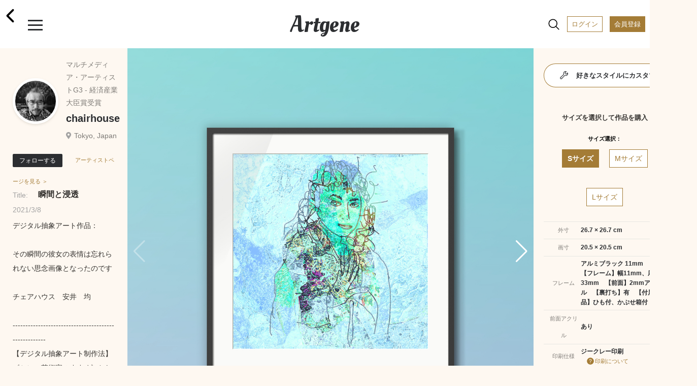

--- FILE ---
content_type: text/html; charset=UTF-8
request_url: https://www.artgene.net/detail.php?WID=5115
body_size: 131176
content:
<!DOCTYPE html>
<html lang="jn">
<head>
<!-- Global site tag (gtag.js) - Google Analytics -->
<script async src="https://www.googletagmanager.com/gtag/js?id=UA-92741651-1"></script>
<script>
    window.dataLayer = window.dataLayer || [];
    function gtag(){dataLayer.push(arguments);}
    gtag('js', new Date());

    gtag('config', 'UA-92741651-1');
    gtag('config', 'AW-353270001');
</script>
<script>
  gtag('event', 'page_view', {
    'send_to': 'AW-353270001',
    'value': 'replace with value',
    'items': [{
      'id': 'replace with value',
      'google_business_vertical': 'retail'
    }]
  });
</script>
<meta charset="UTF-8">
<meta name="viewport" content="width=device-width, initial-scale=1.0">
<meta name="robots" content="index, follow">
<!-- ▼ユニークのページタイトル -->
<title>chairhouse｜瞬間と浸透</title>

<meta name="description" content="やることは画像アップだけ。手軽に額装制作から作品販売まで。">
<meta name="keywords" content="アート,額装,アートフレーム,額縁,フォトフレーム,写真額,イラスト,写真プリント,フォトプリント,アート印刷">
<meta name="format-detection" content="telephone=no">
<meta http-equiv="X-UA-Compatible" content="IE=edge"><!--IE対策-->
<!-- ▼アイコン-->
<link rel="apple-touch-icon" type="image/png" href="/images/apple-touch-icon-180x180.png">
<link rel="icon" type="image/png" href="/images/icon-192x192.png">
<!-- ▼Webフォント-->
<link href="https://fonts.googleapis.com/css2?family=Oleo+Script&display=swap" rel="stylesheet">
<link href="https://fonts.googleapis.com/icon?family=Material+Icons" rel="stylesheet">
<link href="https://stackpath.bootstrapcdn.com/font-awesome/4.7.0/css/font-awesome.min.css" rel="stylesheet">
<!-- <script type="module" src="https://unpkg.com/ionicons@5.0.0/dist/ionicons/ionicons.esm.js"></script>
<script nomodule="" src="https://unpkg.com/ionicons@5.0.0/dist/ionicons/ionicons.js"></script> -->
<script type="module" src="https://unpkg.com/ionicons@5.5.2/dist/ionicons/ionicons.esm.js"></script>
<script nomodule src="https://unpkg.com/ionicons@5.5.2/dist/ionicons/ionicons.js"></script>
<!-- ▼CSS -->
<link rel="stylesheet" href="/css/vendors/html5reset-1.6.1.css" />
<link href="/css/style.css?1703659340" rel="stylesheet" type="text/css">
<link rel="stylesheet" href="https://use.fontawesome.com/releases/v5.12.1/css/all.css">
<link rel="stylesheet" href="https://cdnjs.cloudflare.com/ajax/libs/Swiper/5.4.5/css/swiper.min.css">
<!-- ▼JS head -->
<script src="https://ajax.googleapis.com/ajax/libs/jquery/3.3.1/jquery.min.js"></script>
<script src="https://cdnjs.cloudflare.com/ajax/libs/Swiper/5.4.5/js/swiper.min.js"></script>
<script src="/js/main.js"></script>
<script src="/js/func.js?1638432664"></script>
<!-- ▼アフィエイト -->
<script src="https://r.moshimo.com/af/r/maftag.js"></script>


<meta name="twitter:card" content="summary_large_image" />
<meta name="twitter:site" content="@Artgene_jp" />
<meta property="og:type" content="website">
<meta property="og:url" content="https://www.artgene.net/detail.php?WID=5115" />
<meta property="og:title" content="Artgene｜アート額装のソーシャルマーケットプレイス" />
<meta property="og:description" content="chairhouse「瞬間と浸透」デジタル抽象アート作品：<BR><BR>その瞬間の彼女の表情は忘れられない思念画像となったのです<BR><BR>チェアハウス　安井　均<BR><BR>-----------------------------------------------------<BR>【デジタル抽象アート制作法】<BR>《シン・芸術家のすすめ》として自ら創り出したアート制作手法です。<BR><BR>デジタル３DCGソフトで、あらかじめ、あえて写実的なCGではなく、水や霧や光の影響を重視した抽象的な素材を創りためておき、それらの多数の素材を組み合わせてPhotoShopでフィルター処理や色彩調整処理等を自在に加工することで、創りたいテーマに即した最終作品にまとめあげる創作手法。絵が下手であっても最初から客観的に自らの作品に客観的に対面しながら創り上げられるという利点がある。陶器や版画とかの間接的な手法に近いかな。なので絵が下手でも楽しい創作方法です。<BR><BR>ところでジークレー印刷の美しさは半端ありません。私は大好きです。<BR>-----------------------------------------------------">
<meta property="og:image" content="https://www.artgene.net/images/work/thumb5115.jpg" />
<meta property="og:site_name" content="Artgene｜アート額装のソーシャルマーケットプレイス">
<link rel="stylesheet" href="https://unpkg.com/swiper/js/swiper.min.js defer">
<style>
.detail__container1 .swiper-container {
	width: 100%;
}

.detail__container1 .swiper-container.slider-thumbnail {
	height: 80px;
	margin-bottom: 10px;
	margin-top: 10px;
}

.detail__container1 .swiper-container.slider-thumbnail .swiper-wrapper .swiper-slide {
	width: 80px;
	height: 100%;
	opacity: .3;
	overflow: hidden;
}

.detail__container1 .swiper-container.slider-thumbnail .swiper-wrapper .swiper-slide.swiper-slide-thumb-active {
	opacity: 1;
}

.detail__container1 .swiper-slide {
	position: relative;
	background: #353330;
}

.detail__container1 .swiper-slide:before {
	content: "";
	display: block;
	padding-top: 100%;
}

.detail__container1 .swiper-slide img {
	position: absolute;
	top: 0;
	width: 100%;
	height: 100%;
	-o-object-fit: contain;
	object-fit: contain;
	-webkit-backface-visibility: hidden;	/* スマホでの画像ギザつきを抑える */
}

.detail__container1 .swiper-slide .img-room {
	display: block;
	position: absolute;
	z-index: 1;
}

.detail__container1 .swiper-slide .img-work {
	display: block;
	position: absolute;
	z-index: 2;
}

.detail__container1 .swiper-slide .img-work.s-work {
	-webkit-filter: drop-shadow(2px 3px 3px rgba(0, 0, 0, 0.3));
    filter: drop-shadow(2px 3px 3px rgba(0, 0, 0, 0.3));
}

.detail__container1 .swiper-slide .img-work.s-work.vertical {
	height: 13.35%;
	/* width: auto; */
	top: 23%;
	/* left: -15%; */
	left: 0;
	right: 0;
	margin: auto;
}

.detail__container1 .swiper-slide .img-work.s-work.horizontal {
	width: 13.35%;
	/* height: auto; */
	top: -15%;
	/* left: 25%; */
	left: 0;
	right: 0;
	margin: auto;
}

.detail__container1 .swiper-slide .img-work.s-work.thumbnail {
	-webkit-filter: drop-shadow(1px 1px 1px rgba(0, 0, 0, 0.3));
    filter: drop-shadow(1px 1px 1px rgba(0, 0, 0, 0.3));
}

.detail__container1 .swiper-slide .img-work.m-work {
	-webkit-filter: drop-shadow(3px 4px 4px rgba(0, 0, 0, 0.3));
    filter: drop-shadow(3px 4px 4px rgba(0, 0, 0, 0.3));
}

.detail__container1 .swiper-slide .img-work.m-work.vertical {
	height: 23.45%;
	/* width: auto; */
	top: 15%;
	/* left: -15%; */
	left: 0;
	right: 0;
	margin: auto;
}

.detail__container1 .swiper-slide .img-work.m-work.horizontal {
	width: 23.45%;
	/* height: auto; */
	top: -18%;
	/* left: 20%; */
	left: 0;
	right: 0;
	margin: auto;
}

.detail__container1 .swiper-slide .img-work.m-work.thumbnail {
	-webkit-filter: drop-shadow(1px 1px 1px rgba(0, 0, 0, 0.3));
    filter: drop-shadow(1px 1px 1px rgba(0, 0, 0, 0.3));
}

.detail__container1 .swiper-slide .img-work.l-work {
	-webkit-filter: drop-shadow(3px 4px 4px rgba(0, 0, 0, 0.3));
    filter: drop-shadow(3px 4px 4px rgba(0, 0, 0, 0.3));
}

.detail__container1 .swiper-slide .img-work.l-work.vertical {
	height: 33.5%;
	/* width: auto; */
	top: 7%;
	/* left: -15%; */
	left: 0;
	right: 0;
	margin: auto;

}
.detail__container1 .swiper-slide .img-work.l-work.horizontal {
	width: 33.5%;
	/* height: auto; */
	top: -18%;
	/* left: 18%; */
	left: 0;
	right: 0;
	margin: auto;
}

.detail__container1 .swiper-slide .img-work.l-work.thumbnail {
	-webkit-filter: drop-shadow(1px 1px 1px rgba(0, 0, 0, 0.3));
    filter: drop-shadow(1px 1px 1px rgba(0, 0, 0, 0.3));
}

.detail__container1 .swiper-slide p.size-information {
	position: absolute;
	/* top: 25%; */
	/* left: 68%; */
	bottom: 3%;
	right: 3%;
	z-index: 3;
	font-size: 13px;
	line-height: 170%;
	/* color: rgba(48, 46, 46, 0.8); */
	color: white;
	font-weight: 700;
}
</style>

<script>
// var framesize = 'M';
var framesize = 'S';
function fncClick(size) {
	if (size == 'S') {
		framesize = 'S';
		document.getElementById('msize').style.display = 'none';
		document.getElementById('lsize').style.display = 'none';
		document.getElementById('ssize').style.display = 'block';
		document.getElementById('mimage').style.display = 'none';
		document.getElementById('limage').style.display = 'none';
		document.getElementById('simage').style.display = 'block';
		document.getElementById('mprice').style.display = 'none';
		document.getElementById('lprice').style.display = 'none';
		document.getElementById('sprice').style.display = 'block';
	} else if (size == 'M') {
		framesize = 'M';
		document.getElementById('ssize').style.display = 'none';
		document.getElementById('lsize').style.display = 'none';
		document.getElementById('msize').style.display = 'block';
		document.getElementById('simage').style.display = 'none';
		document.getElementById('limage').style.display = 'none';
		document.getElementById('mimage').style.display = 'block';
		document.getElementById('sprice').style.display = 'none';
		document.getElementById('lprice').style.display = 'none';
		document.getElementById('mprice').style.display = 'block';
	} else if (size == 'L') {
		framesize = 'L';
		document.getElementById('ssize').style.display = 'none';
		document.getElementById('msize').style.display = 'none';
		document.getElementById('lsize').style.display = 'block';
		document.getElementById('simage').style.display = 'none';
		document.getElementById('mimage').style.display = 'none';
		document.getElementById('limage').style.display = 'block';
		document.getElementById('sprice').style.display = 'none';
		document.getElementById('mprice').style.display = 'none';
		document.getElementById('lprice').style.display = 'block';
	}
}

function fncComment() {
	location.href='login1.php?msg=e1';
	return false;
}

function fncCart() {
	location.href='login1.php?msg=e1';
}

function fncFavorite() {
	location.href='login1.php?msg=e1';
}

function fncRetweet() {
	location.href='login1.php?msg=e1';
}

function fncFollow() {
	location.href='login1.php?msg=e1';
}

$(document).ready(function() {
	$(".heartbutton").click(function() {
		$(this).toggleClass("clicked");
	});

	$(".repeatbutton").click(function() {
		$(this).toggleClass("clicked");
	});
});
</script>
</head>
<!-- <body oncontextmenu="return false;"> -->
<body>
<!-- ヘッダー -->
<div class="header">
	<span><a href="/index.php"><h1 class="header__logo">Artgene</h1></a></span>
	<span class="header__back"><a href="javascript:;" onclick="javascript:history.back();"><ion-icon name="chevron-back-outline"></ion-icon></a></span>
	<div class="header__inner">
		<div id="nav-drawer">
			<input id="drawer-checkbox" type="checkbox">
			<label id="drawer-icon" for="drawer-checkbox"><span></span></label>
			<label id="drawer-close" for="drawer-checkbox"></label>
			<div id="drawer-content">
				<nav class="drawer-nav">
					<div class="icon-close"></div>
					<p class="drawer-nav__point-topic">今なら会員登録で1000ポイント!</p>
					<a href="/login1.php"><p class="drawer-nav__beforelogin">ログイン</P></a>
					<a href="/signup1.php"><p class="drawer-nav__signup">会員登録</P></a>
					<label id="drawer-icon-close" for="drawer-checkbox"><span class="material-icons">clear</span></label>
					<p class="drawer-nav__menu_title">View</P>
					<ul class="drawer-nav__menu view">
						<li class="drawer-nav__menu-1"><a href="/index.php"><ion-icon name="home-outline"></ion-icon>ホーム</a></li>
						<!-- <li class="drawer-nav__menu-1"><a href="/timeline.php"><ion-icon name="sparkles-outline"></ion-icon>タイムライン</a><span class="caution">NEW!</span></li> -->
						<li class="drawer-nav__menu-1"><a href="/spotlight.php"><ion-icon name="bulb-outline"></ion-icon>スポットライト</a></li>
						<li class="drawer-nav__menu-1"><a href="/feature.php"><ion-icon name="file-tray-stacked-outline"></ion-icon>特集一覧</a></li>
						<!-- <li class="drawer-nav__menu-1"><a href="/search1.php"><ion-icon name="albums-outline"></ion-icon>作品一覧</a></li>
						<li class="drawer-nav__menu-1"><a href="/search2.php"><ion-icon name="people-outline"></ion-icon>作家一覧</a></li> -->
						<li class="drawer-nav__menu-1"><a href="/notice.php"><ion-icon name="notifications-outline"></ion-icon>お知らせ</a></li>
						<li class="drawer-nav__menu-1"><a href="/favorite.php"><ion-icon name="heart-outline"></ion-icon>お気に入り作品</a></li>
						<li class="drawer-nav__menu-1"><a href="/cart1.php"><ion-icon name="cart-outline"></ion-icon>カート</a></li>
					</ul>
					<p class="drawer-nav__menu_title">Create</P>
					<ul class="drawer-nav__menu create">
						<li class="drawer-nav__menu-1"><a href="/create1.php"><ion-icon name="add-outline"></ion-icon>つくる</a></li>
					</ul>
					<div class="drawer-nav__2nd-menu_sub">
						<p><a href="/products-info.php"><ion-icon name="construct-outline"></ion-icon>製作・加工について</a></P></br>
						<p><a href="/up-image-size.php"><ion-icon name="crop-outline"></ion-icon>サイズについて</a></P></br>
						<!-- <p><a href="https://www.instagram.com/artgene_official/" target="blank"><ion-icon name="logo-instagram"></ion-icon>仕上がりを見る ></a></P> -->
						<p><a href="https://www.youtube.com/channel/UCSB9313FGUmAXeWB5aDNikw" target="blank"><ion-icon name="logo-youtube"></ion-icon>仕上がりを見る ></a></P>
					</div>
					<p class="drawer-nav__menu_title">Services & Campaign</P>
					<ul class="drawer-nav__menu services">
						<!-- <li class="drawer-nav__menu-1"><a href="/campaign.php"><ion-icon name="star-outline"></ion-icon>キャンペーン情報</a><span class="caution">今だけ！</span></li> -->
						<!-- <li class="drawer-nav__menu-1"><a href="/campaign3.php"><ion-icon name="star-outline"></ion-icon>キャンペーン情報</a></li> -->
						<li class="drawer-nav__menu-1"><a href="/app-info.php"><ion-icon name="phone-portrait-outline"></ion-icon>iOS / Android アプリ</a><span class="caution">NEW!</span></li>
						<li class="drawer-nav__menu-1"><a href="/corporate.php"><ion-icon name="business-outline"></ion-icon>法人向けサービス</a></li>
					</ul>
					<p class="drawer-nav__menu_title">How To</P>
					<ul class="drawer-nav__menu others">
						<li class="drawer-nav__menu-1"><a href="/faq.php"><ion-icon name="rocket-outline"></ion-icon>利用ガイド</a></li>
						<li class="drawer-nav__menu-1"><a href="/seller.php"><ion-icon name="flower-outline"></ion-icon>作品を出品するには</a></li>
						<li class="drawer-nav__menu-1"><a href="/guidelines.php"><ion-icon name="clipboard-outline"></ion-icon></ion-icon>出品ガイドライン</a></li>
					</ul>
					<div class="drawer-nav__sns-icon">
						<a href="https://twitter.com/Artgene_jp" target="blank"><ion-icon name="logo-twitter"></ion-icon></a>
						<a href="https://www.instagram.com/artgene_official/" target="blank"><ion-icon name="logo-instagram"></ion-icon></a>
						<a href="https://note.com/artgene_official" target="blank"><img src="/images/sns_icon/note_logo.svg" width=22 height=22></a>
						<a href="https://facebook.com/Artgene-109357760948776/" target="blank"><ion-icon name="logo-facebook"></ion-icon></a>
						<!-- <a href="https://www.pinterest.jp/artgene_official/" target="blank"><ion-icon name="logo-pinterest"></ion-icon></a> -->
					</div>
					<p><a href="https://www.youtube.com/channel/UCSB9313FGUmAXeWB5aDNikw" target="blank"><img src="/images/sns_icon/youtube_w200.svg" width=100></a></P>
					<div class="drawer-nav__2nd-menu">
						<p><a href="/news.php">ニュース</a></p>
						<p><a href="/contact1x.php">お問い合わせ</a></P>
						<p><a href="/terms.php">利用規約</a></P>
						<p><a href="/privacy.php">プライバシーポリシー</a></P>
						<p><a href="/tokutei.php">特定商取引法に基づく表示</a></P>
						<p><a href="/logout.php">ログアウト</a></P>
					</div>
					<label id="drawer-icon-close" for="drawer-checkbox"><span class="material-icons">clear</span></label>
				</nav>    
			</div>
		</div>

		<div id="nav-drawer2">
			<input id="drawer-checkbox2" type="checkbox">
			<a><label id="drawer-icon2" for="drawer-checkbox2"><ion-icon name="search-outline" class="material-icons lg"></ion-icon><span class="tooltip">検索</span></label></a>
			<label id="drawer-close2" for="drawer-checkbox2"></label>
			<a href="/login1.php"><span class="header__login">ログイン</span></a>
			<a href="/signup1.php"><span class="header__registration">会員登録</span></a>
			<div id="drawer-content2">
				<nav class="drawer-nav2">
					<a href="/search1.php"><p class="drawer-nav2__allworks">作品一覧</P></a>
					<a href="/search2.php"><p class="drawer-nav2__allartists">作家一覧</P></a>
					<label id="drawer-icon-close2" for="drawer-checkbox2"><span class="material-icons white">clear</span></label>
					<div class="drawer-nav2__select-container">
						<ul>
							<li>
								<input type="radio" id="work-search" name="searchtype" value="1" checked="checked">
								<label for="work-search">作品を探す</label>
								<div class="check"></div>
							</li>
							<li>
								<input type="radio" id="artist-search" name="searchtype" value="2">
								<label for="artist-search">作家を探す</label>
								<div class="check"><div class="inside"></div></div>
							</li>
						</ul>
					</div>
					<p class="drawer-nav2__menu">キーワード</P>
					<form method="post" name="sidesearchform" action="" class="search_container2" onsubmit="return fncSideSearch(0)">
							<input type="text" id="keyword" name="keyword" value="" placeholder="キーワード検索" />
							<input type="submit" value="&#xf002;" class="fas" />
							<input type="button" value="&#xf00d;" class="fas" onclick="fncClear()"/>
					</form>
					<p class="drawer-nav2__menu">カテゴリー</P>
					<ul class="drawer-nav2__category">
						<li><a href="javascript:;" onclick="fncSideSearch(11)"><p class="drawer-nav2__genre">現代アート</p></a></li>
						<li><a href="javascript:;" onclick="fncSideSearch(1)"><p class="drawer-nav2__genre">写真</p></a></li>
						<li><a href="javascript:;" onclick="fncSideSearch(2)"><p class="drawer-nav2__genre">イラスト</p></a></li>
						<li><a href="javascript:;" onclick="fncSideSearch(3)"><p class="drawer-nav2__genre">油絵</p></a></li>
						<li><a href="javascript:;" onclick="fncSideSearch(4)"><p class="drawer-nav2__genre">日本画</p></a></li>
						<li><a href="javascript:;" onclick="fncSideSearch(6)"><p class="drawer-nav2__genre">水彩画</p></a></li>
						<li><a href="javascript:;" onclick="fncSideSearch(12)"><p class="drawer-nav2__genre">版画</p></a></li>
						<li><a href="javascript:;" onclick="fncSideSearch(13)"><p class="drawer-nav2__genre">アクリル画</p></a></li>
						<li><a href="javascript:;" onclick="fncSideSearch(14)"><p class="drawer-nav2__genre">素描</p></a></li>
						<li><a href="javascript:;" onclick="fncSideSearch(15)"><p class="drawer-nav2__genre">墨絵</p></a></li>
						<li><a href="javascript:;" onclick="fncSideSearch(17)"><p class="drawer-nav2__genre">ペン画</p></a></li>
						<li><a href="javascript:;" onclick="fncSideSearch(18)"><p class="drawer-nav2__genre">クレヨン画</p></a></li>
						<li><a href="javascript:;" onclick="fncSideSearch(19)"><p class="drawer-nav2__genre">スプレーアート</p></a></li>
						<li><a href="javascript:;" onclick="fncSideSearch(20)"><p class="drawer-nav2__genre">切り絵</p></a></li>
						<li><a href="javascript:;" onclick="fncSideSearch(21)"><p class="drawer-nav2__genre">貼り絵</p></a></li>
						<li><a href="javascript:;" onclick="fncSideSearch(22)"><p class="drawer-nav2__genre">コラージュ</p></a></li>
						<li><a href="javascript:;" onclick="fncSideSearch(24)"><p class="drawer-nav2__genre">ピクセルアート</p></a></li>
						<li><a href="javascript:;" onclick="fncSideSearch(25)"><p class="drawer-nav2__genre">点描画</p></a></li>
						<li><a href="javascript:;" onclick="fncSideSearch(26)"><p class="drawer-nav2__genre">えんぴつ画</p></a></li>
						<li><a href="javascript:;" onclick="fncSideSearch(27)"><p class="drawer-nav2__genre">パステル画</p></a></li>
						<li><a href="javascript:;" onclick="fncSideSearch(28)"><p class="drawer-nav2__genre">グラフィティ</p></a></li>
						<li><a href="javascript:;" onclick="fncSideSearch(29)"><p class="drawer-nav2__genre">グラフィックデザイン</p></a></li>
						<li><a href="javascript:;" onclick="fncSideSearch(8)"><p class="drawer-nav2__genre">3D CG</p></a></li>
						<li><a href="javascript:;" onclick="fncSideSearch(23)"><p class="drawer-nav2__genre">ミクストメディア</p></a></li>
						<li><a href="javascript:;" onclick="fncSideSearch(30)"><p class="drawer-nav2__genre">書道</p></a></li>
						<li><a href="javascript:;" onclick="fncSideSearch(31)"><p class="drawer-nav2__genre">カリグラフィ</p></a></li>
						<li><a href="javascript:;" onclick="fncSideSearch(32)"><p class="drawer-nav2__genre">タイポグラフィ</p></a></li>
						<li><a href="javascript:;" onclick="fncSideSearch(33)"><p class="drawer-nav2__genre">その他</p></a></li>
					</ul>
					<label id="drawer-icon-close2" for="drawer-checkbox2"><span class="material-icons white">clear</span></label>
				</nav>
			</div>
		</div>

	</div>
</div>
<div class="top-space"></div>
<section class="detail">


<div class="detail__pcwrapper">
<div class="detail__pcwrapper_content1">


	<div class="detail__container1">
			<div class="swiper-container slider">
				<div class="swiper-wrapper">
					<div class="swiper-slide">
						<img src="images/work/thumb5115.jpg">
					</div>
					<div class="swiper-slide">
						<img src="images/work/original5115.jpg" style="pointer-events: none;">
					</div>
					<!--インテリア合成メイン　ここから-->
					<div class="swiper-slide">
						<img src="images/size/ssize5115.png" class="img-work s-work horizontal">
						<img src="images/room2.jpg" class="img-room">
						<p class="size-information">サイズ：S</br>26.7 × 26.7 cm</p>
					</div>
					<div class="swiper-slide">
						<img src="images/size/msize5115.png" class="img-work m-work horizontal">
						<img src="images/room2.jpg" class="img-room">
						<p class="size-information">サイズ：M</br>46.9 × 46.9 cm</p>
					</div>
					<div class="swiper-slide">
						<img src="images/size/lsize5115.png" class="img-work l-work horizontal">
						<img src="images/room2.jpg" class="img-room">
						<p class="size-information">サイズ：L</br>67.0 × 67.0 cm</p>
					</div>

<div class="swiper-slide">
						<img src="images/size/ssize5115.png" class="img-work s-work horizontal">
						<img src="images/room4.jpg" class="img-room">
						<p class="size-information">サイズ：S</br>26.7 × 26.7 cm</p>
					</div>
					<div class="swiper-slide">
						<img src="images/size/msize5115.png" class="img-work m-work horizontal">
						<img src="images/room4.jpg" class="img-room">
						<p class="size-information">サイズ：M</br>46.9 × 46.9 cm</p>
					</div>
					<div class="swiper-slide">
						<img src="images/size/lsize5115.png" class="img-work l-work horizontal">
						<img src="images/room4.jpg" class="img-room">
						<p class="size-information">サイズ：L</br>67.0 × 67.0 cm</p>
					</div>

<div class="swiper-slide">
						<img src="images/size/ssize5115.png" class="img-work s-work horizontal">
						<img src="images/bed1.jpg" class="img-room">
						<p class="size-information">サイズ：S</br>26.7 × 26.7 cm</p>
					</div>
					<div class="swiper-slide">
						<img src="images/size/msize5115.png" class="img-work m-work horizontal">
						<img src="images/bed1.jpg" class="img-room">
						<p class="size-information">サイズ：M</br>46.9 × 46.9 cm</p>
					</div>
					<div class="swiper-slide">
						<img src="images/size/lsize5115.png" class="img-work l-work horizontal">
						<img src="images/bed1.jpg" class="img-room">
						<p class="size-information">サイズ：L</br>67.0 × 67.0 cm</p>
					</div>

					<!--インテリア合成メイン　ここまで-->
				</div>
				<div class="swiper-button-prev swiper-button-white"></div>
				<div class="swiper-button-next swiper-button-white"></div>
			</div>
			<div class="swiper-container slider-thumbnail">
				<div class="swiper-wrapper">
					<div class="swiper-slide">
						<img src="images/work/thumb5115.jpg">
					</div>
					<div class="swiper-slide">
						<img src="images/work/original5115.jpg">
					</div>
					<!--インテリア合成サムネイル　ここから-->
					<div class="swiper-slide">
						<img src="images/size/ssize5115.png" class="img-work s-work horizontal thumbnail">
						<img src="images/room2.jpg" class="img-room">
					</div>
					<div class="swiper-slide">
						<img src="images/size/msize5115.png" class="img-work m-work horizontal thumbnail">
						<img src="images/room2.jpg" class="img-room">
					</div>
					<div class="swiper-slide">
						<img src="images/size/lsize5115.png" class="img-work l-work horizontal thumbnail">
						<img src="images/room2.jpg" class="img-room">
					</div>

<div class="swiper-slide">
						<img src="images/size/ssize5115.png" class="img-work s-work horizontal thumbnail">
						<img src="images/room4.jpg" class="img-room">
					</div>
					<div class="swiper-slide">
						<img src="images/size/msize5115.png" class="img-work m-work horizontal thumbnail">
						<img src="images/room4.jpg" class="img-room">
					</div>
					<div class="swiper-slide">
						<img src="images/size/lsize5115.png" class="img-work l-work horizontal thumbnail">
						<img src="images/room4.jpg" class="img-room">
					</div>

<div class="swiper-slide">
						<img src="images/size/ssize5115.png" class="img-work s-work horizontal thumbnail">
						<img src="images/bed1.jpg" class="img-room">
					</div>
					<div class="swiper-slide">
						<img src="images/size/msize5115.png" class="img-work m-work horizontal thumbnail">
						<img src="images/bed1.jpg" class="img-room">
					</div>
					<div class="swiper-slide">
						<img src="images/size/lsize5115.png" class="img-work l-work horizontal thumbnail">
						<img src="images/bed1.jpg" class="img-room">
					</div>
					<!--インテリア合成サムネイル　ここまで-->
				</div>
			</div>
		<a href="javascript:;" onclick="fncFavorite()"><span class="heartbutton"><ion-icon name="heart"></ion-icon></span></a><span class="heartbutton__count" id="fcount">2</span>
		<a href="javascript:;" onclick="fncRetweet()"><span class="repeatbutton"><ion-icon name="repeat-outline"></ion-icon></span></a><span class="repeatbutton__count" id="rcount">1</span>
		<a class="modal-syncer button-link" data-target="modal-content-00"><span class="share"><ion-icon name="share-outline"></ion-icon></span></a>
		<a class="modal-syncer button-link" data-target="modal-content-01"><span class="flag"><ion-icon name="flag-outline"></ion-icon></span></a>
		<!-- モーダル　00　シェアボタン [開始] -->
		<div id="modal-content-00" class="modal-content">
			<h3>このページをシェア</h3>
			<div class="flex">
				<a href="https://line.me/R/msg/text/?%E7%9E%AC%E9%96%93%E3%81%A8%E6%B5%B8%E9%80%8F https%3A%2F%2Fwww.artgene.net%2Fdetail.php%3FWID%3D5115" target="_blank"><img src="/images/sns_icon/LINE_APP.png"></a>
				<a href="https://twitter.com/intent/tweet?url=https%3A%2F%2Fwww.artgene.net%2Fdetail.php%3FWID%3D5115&text=%E7%9E%AC%E9%96%93%E3%81%A8%E6%B5%B8%E9%80%8F" target="_blank"><img src="/images/sns_icon/Twitter_Social_Icon_Circle_Color.png"></a>
				<!--<a href="https://www.instagram.com/" target="_blank"><img src="/images/sns_icon/IG_Glyph_Fill.png"></a>-->
				<a href="https://www.facebook.com/sharer/sharer.php?u=https%3A%2F%2Fwww.artgene.net%2Fdetail.php%3FWID%3D5115" target="_blank"><img src="/images/sns_icon/f_logo_RGB-Hex-Blue_512.png"></a>
				<a data-pin-do="buttonBookmark" data-pin-tall="true" data-pin-round="true" href="https://www.pinterest.com/pin/create/button/"><img src = "https://assets.pinterest.com/images/pidgets/pinit_fg_en_round_red_32.png" /></a>
			</div>
			<p><a href="#" id="modal-close" class="button-link">閉じる</a></p>
		</div>
		<!-- モーダル　00 [終了] -->

			<!-- モーダル　01 不適切作品　[開始] -->
			<div id="modal-content-01" class="modal-content">
				<h3>不適切な作品として報告しますか？</h3>
				<p>不適切として報告された作品は、Artgeneのスタッフがガイドラインに違反していないかどうかを判断します。深刻な違反の場合や違反が繰り返された場合は、アカウントが停止されることがあります。</p>
				<div>
					<a href="/contact1x.php?type=9" id="modal-close" class="button-link send">報告する</a></p>
					<a href="#" id="modal-close" class="button-link">閉じる</a></p>
				</div>
			</div>
			<!-- モーダル　01 [終了] -->
	</div>
</div>
<div class="detail__pcwrapper_content2">
	<div class="detail__container2">
		<div class="flex-row">
				<a href="mypage.php?MID=1923"><div class="usericon owner" style="background-image: url(images/member/myimagep1923_133305.jpg)"></div></a>
				<div class="flex-column">
				<p class="usertitle">マルチメディア・アーティストG3  - 経済産業大臣賞受賞</p>
				<p class="username"><a href="mypage.php?MID=1923">chairhouse</a></p>
				<p class="userplace">Tokyo, Japan</p>
			</div>
		</div>
			<a href="javascript:;" onclick="fncFollow()"><button class="btn-flat-filled" data-text-default="フォローする" data-text-clicked="フォロー中">フォローする</button></a><a href="mypage.php?MID=1923"><span class="artistpage">アーティストページを見る ＞</span></a>
			<p class="worktitle"><span>Title:</span>瞬間と浸透</p>
		<p class="update">2021/3/8</p>
		<p class="workdescription">デジタル抽象アート作品：<BR><BR>その瞬間の彼女の表情は忘れられない思念画像となったのです<BR><BR>チェアハウス　安井　均<BR><BR>-----------------------------------------------------<BR>【デジタル抽象アート制作法】<BR>《シン・芸術家のすすめ》として自ら創り出したアート制作手法です。<BR><BR>デジタル３DCGソフトで、あらかじめ、あえて写実的なCGではなく、水や霧や光の影響を重視した抽象的な素材を創りためておき、それらの多数の素材を組み合わせてPhotoShopでフィルター処理や色彩調整処理等を自在に加工することで、創りたいテーマに即した最終作品にまとめあげる創作手法。絵が下手であっても最初から客観的に自らの作品に客観的に対面しながら創り上げられるという利点がある。陶器や版画とかの間接的な手法に近いかな。なので絵が下手でも楽しい創作方法です。<BR><BR>ところでジークレー印刷の美しさは半端ありません。私は大好きです。<BR>-----------------------------------------------------</p>
		<div class="hashtag">
		</div>

	</div>

</div>
<div class="detail__pcwrapper_content3">

				<a href="customize1.php?WID=5115"><div class="btn-flat-gradient"><div class="btn-flat-gradient_inner"><span><ion-icon name="build-outline"></ion-icon>好きなスタイルにカスタマイズする</span></div></div></a>
		<div class="detail__container3">
		<p class="section-title">サイズを選択して作品を購入</p>
		<p class="item-name">サイズ選択：</p>
		<div class="tab-wrap">
			<input id="work-size-S" type="radio" name="work-size" class="work-size-button" onclick="fncClick('S');" checked="checked" /><label class="size-label work-size-select" for="work-size-S">Sサイズ</label>
			<input id="work-size-M" type="radio" name="work-size" class="work-size-button" onclick="fncClick('M');" /><label class="size-label work-size-select" for="work-size-M">Mサイズ</label>
			<input id="work-size-L" type="radio" name="work-size" class="work-size-button" onclick="fncClick('L');" /><label class="size-label work-size-select" for="work-size-L">Lサイズ</label>
			<table>
				<tr>
				<th>外寸</th>
				<td><span id="ssize">26.7 × 26.7 cm</span><span id="msize" style="display:none">46.9 × 46.9 cm</span><span id="lsize" style="display:none">67.0 × 67.0 cm</span></td>
				</tr>
				<tr>
				<th>画寸</th>
				<td><span id="simage">20.5 × 20.5 cm</span><span id="mimage" style="display:none">36.7 × 36.7 cm</span><span id="limage" style="display:none">52.8 × 52.8 cm</span></td>
				</tr>
				<tr>
				<th>フレーム</th>
				<td>アルミブラック 11mm<br />【フレーム】幅11mm、厚さ33mm　【前面】2mmアクリル　【裏打ち】有　【付属品】ひも付、かぶせ箱付</td>
				</tr>
				<tr>
				<th>前面アクリル</th>
				<td>あり</td>
				</tr>
				</tr>
				<th>印刷仕様</th>
				<td>ジークレー印刷<span class="question"><a href="/faq.php#faq-create-giclee"><ion-icon name="help-circle" style="font-size:18px; margin-left: 5px; vertical-align: -26%;" ></ion-icon>印刷について<a></span></td>
				</tr>
				<tr>
				<th>出力用紙</th>
				<td>プレミアムマット紙<span class="question"><a href="/faq.php#faq-create-papper"><ion-icon name="help-circle" style="font-size:18px; margin-left: 5px; vertical-align: -26%;" ></ion-icon>用紙について<a></span></td>
				</tr>
				<tr>
				<th>マット</th>
				<td>白　2mm</td>
				</tr>
				<tr>
				<tr>
				<th>エディション</th>
				<td>オープンエディション<span class="question"><a href="/faq.php#faq-shopping-edition"><ion-icon name="help-circle" style="font-size:18px; margin-left: 5px; vertical-align: -26%;" ></ion-icon>エディションとは？<a></span></td>
				</tr>
				<tr>
				<th>金額（税込）</th>
				<!-- <td class="strongly1"><p id="sprice" style="display:none">¥18,719</p><p id="mprice">¥27,499</p><p id="lprice" style="display:none">¥40,890</p></td> -->
				<td class="strongly1"><p id="sprice">¥18,719</p><p id="mprice" style="display:none">¥27,499</p><p id="lprice" style="display:none">¥40,890</p></td>
				</tr>
			</table>
		</div>
		<div class="detail__container3_note">

		<p class="your-point"><a href="/login1.php"><span class="title">あなたの保有ポイント：ログインすると表示されます</span></a></p>

		<p><span class="material-icons sm ">event_available</span>お届け予定日：2月8日～2月13日</p>
		<p><span class="material-icons sm ">local_shipping</span>合計金額2万円（税込）以上で送料無料</p>
		</div>
		<div class="detail__container3_button">
		<input type="button" onclick="fncCart()" id="submit" class="btn-flat-large" value="カートに入れる" />

<!-- カスタマイズ移動 -->

		</div>
	</div>

<!-- detail__pcwrapper_content3 -->
</div>
<!-- detail__pcwrapper -->
</div>


		<!-- コメントここから -->

		<div class="detail__container4">
		<div class="flex-row">
			<a href="mypage.php?MID=1923"><div class="usericon login-user" style="background-image: url(images/icon/user-icon.png)"></div></a>
			<div class="flex-column">
				<form name="commentform" method="post" action="comment.php" onsubmit="return fncComment()">
				<!-- <textarea id="comment" name="comment" rows="5" cols="200" placeholder="good：）"></textarea><br> -->
				<textarea id="comment" name="comment" rows="5" cols="200" placeholder="*作品へのコメントを書く"></textarea><br>
				<input type="submit" value="送信">
				<input type="reset" value="リセット">
				</form>
			</div>
		</div>
		<div class="comment-others-wrapper">

			<!-- モーダル　02 不適切コメント [開始] -->
			<div id="modal-content-02" class="modal-content">
				<h3>不適切なコメント、またはスパムとして報告しますか？</h5>
				<p>不適切なコメント、またはスパムとして報告されたコメントArtgeneスタッフが削除する場合がございます。</p>
				<a id="modal-close" class="button-link send">報告する</a></p>
				<a id="modal-close" class="button-link">閉じる</a></p>
			</div>
			<!-- モーダル　02 [終了] -->
			<div id="newblock" style="display:none;">
				<div class="comment-others">
					<div class="flex-row">
						<a href="mypage.php?MID=1923"><div class="usericon author" style="background-image: url(images/icon/user-icon.png)"></div></a>
						<div class="flex-column">
							<p class="username author"><a href="javascript:;"></a><span class="comment-time">1時間以内</span><a class="modal-syncer button-link" data-target="modal-content-02"><ion-icon name="flag-outline"></ion-icon></a></p>
							<p class="usercomment"><span id="newcomment"></span></p>
						</div>
					</div>
				</div>
			</div>
		</div>
	</div>

	<!-- コメントここまで -->

	<div class="detail__container5">
		<p>出品者の他の作品</p>
		<div class="detail__container5_wrapper">
<a href="detail.php?WID=34895"><div class="detail__container5_image lozad" data-background-image="/images/work/thumb34895.jpg" style="background-image: url();"></div></a>
<a href="detail.php?WID=34783"><div class="detail__container5_image lozad" data-background-image="/images/work/thumb34783.jpg" style="background-image: url();"></div></a>
<a href="detail.php?WID=31477"><div class="detail__container5_image lozad" data-background-image="/images/work/thumb31477.jpg" style="background-image: url();"></div></a>
<a href="detail.php?WID=31371"><div class="detail__container5_image lozad" data-background-image="/images/work/thumb31371.jpg" style="background-image: url();"></div></a>
<a href="detail.php?WID=30603"><div class="detail__container5_image lozad" data-background-image="/images/work/thumb30603.jpg" style="background-image: url();"></div></a>
<a href="detail.php?WID=30459"><div class="detail__container5_image lozad" data-background-image="/images/work/thumb30459.jpg" style="background-image: url();"></div></a>
<a href="detail.php?WID=30253"><div class="detail__container5_image lozad" data-background-image="/images/work/thumb30253.jpg" style="background-image: url();"></div></a>
<a href="detail.php?WID=30052"><div class="detail__container5_image lozad" data-background-image="/images/work/thumb30052.jpg" style="background-image: url();"></div></a>
<a href="detail.php?WID=29941"><div class="detail__container5_image lozad" data-background-image="/images/work/thumb29941.jpg" style="background-image: url();"></div></a>
<a href="detail.php?WID=29885"><div class="detail__container5_image lozad" data-background-image="/images/work/thumb29885.jpg" style="background-image: url();"></div></a>
<a href="detail.php?WID=29686"><div class="detail__container5_image lozad" data-background-image="/images/work/thumb29686.jpg" style="background-image: url();"></div></a>
<a href="detail.php?WID=29524"><div class="detail__container5_image lozad" data-background-image="/images/work/thumb29524.jpg" style="background-image: url();"></div></a>
<a href="detail.php?WID=29464"><div class="detail__container5_image lozad" data-background-image="/images/work/thumb29464.jpg" style="background-image: url();"></div></a>
<a href="detail.php?WID=29352"><div class="detail__container5_image lozad" data-background-image="/images/work/thumb29352.jpg" style="background-image: url();"></div></a>
<a href="detail.php?WID=29280"><div class="detail__container5_image lozad" data-background-image="/images/work/thumb29280.jpg" style="background-image: url();"></div></a>
<a href="detail.php?WID=27936"><div class="detail__container5_image lozad" data-background-image="/images/work/thumb27936.jpg" style="background-image: url();"></div></a>
<a href="detail.php?WID=27901"><div class="detail__container5_image lozad" data-background-image="/images/work/thumb27901.jpg" style="background-image: url();"></div></a>
<a href="detail.php?WID=27819"><div class="detail__container5_image lozad" data-background-image="/images/work/thumb27819.jpg" style="background-image: url();"></div></a>
<a href="detail.php?WID=27761"><div class="detail__container5_image lozad" data-background-image="/images/work/thumb27761.jpg" style="background-image: url();"></div></a>
<a href="detail.php?WID=27736"><div class="detail__container5_image lozad" data-background-image="/images/work/thumb27736.jpg" style="background-image: url();"></div></a>
<a href="detail.php?WID=27710"><div class="detail__container5_image lozad" data-background-image="/images/work/thumb27710.jpg" style="background-image: url();"></div></a>
<a href="detail.php?WID=27673"><div class="detail__container5_image lozad" data-background-image="/images/work/thumb27673.jpg" style="background-image: url();"></div></a>
<a href="detail.php?WID=27633"><div class="detail__container5_image lozad" data-background-image="/images/work/thumb27633.jpg" style="background-image: url();"></div></a>
<a href="detail.php?WID=27571"><div class="detail__container5_image lozad" data-background-image="/images/work/thumb27571.jpg" style="background-image: url();"></div></a>
<a href="detail.php?WID=27557"><div class="detail__container5_image lozad" data-background-image="/images/work/thumb27557.jpg" style="background-image: url();"></div></a>
<a href="detail.php?WID=27502"><div class="detail__container5_image lozad" data-background-image="/images/work/thumb27502.jpg" style="background-image: url();"></div></a>
<a href="detail.php?WID=27459"><div class="detail__container5_image lozad" data-background-image="/images/work/thumb27459.jpg" style="background-image: url();"></div></a>
<a href="detail.php?WID=27420"><div class="detail__container5_image lozad" data-background-image="/images/work/thumb27420.jpg" style="background-image: url();"></div></a>
<a href="detail.php?WID=27403"><div class="detail__container5_image lozad" data-background-image="/images/work/thumb27403.jpg" style="background-image: url();"></div></a>
<a href="detail.php?WID=27384"><div class="detail__container5_image lozad" data-background-image="/images/work/thumb27384.jpg" style="background-image: url();"></div></a>
<a href="detail.php?WID=27336"><div class="detail__container5_image lozad" data-background-image="/images/work/thumb27336.jpg" style="background-image: url();"></div></a>
<a href="detail.php?WID=27261"><div class="detail__container5_image lozad" data-background-image="/images/work/thumb27261.jpg" style="background-image: url();"></div></a>
<a href="detail.php?WID=27214"><div class="detail__container5_image lozad" data-background-image="/images/work/thumb27214.jpg" style="background-image: url();"></div></a>
<a href="detail.php?WID=27191"><div class="detail__container5_image lozad" data-background-image="/images/work/thumb27191.jpg" style="background-image: url();"></div></a>
<a href="detail.php?WID=27182"><div class="detail__container5_image lozad" data-background-image="/images/work/thumb27182.jpg" style="background-image: url();"></div></a>
<a href="detail.php?WID=27146"><div class="detail__container5_image lozad" data-background-image="/images/work/thumb27146.jpg" style="background-image: url();"></div></a>
<a href="detail.php?WID=27126"><div class="detail__container5_image lozad" data-background-image="/images/work/thumb27126.jpg" style="background-image: url();"></div></a>
<a href="detail.php?WID=27109"><div class="detail__container5_image lozad" data-background-image="/images/work/thumb27109.jpg" style="background-image: url();"></div></a>
<a href="detail.php?WID=27095"><div class="detail__container5_image lozad" data-background-image="/images/work/thumb27095.jpg" style="background-image: url();"></div></a>
<a href="detail.php?WID=27062"><div class="detail__container5_image lozad" data-background-image="/images/work/thumb27062.jpg" style="background-image: url();"></div></a>
<a href="detail.php?WID=27030"><div class="detail__container5_image lozad" data-background-image="/images/work/thumb27030.jpg" style="background-image: url();"></div></a>
<a href="detail.php?WID=27006"><div class="detail__container5_image lozad" data-background-image="/images/work/thumb27006.jpg" style="background-image: url();"></div></a>
<a href="detail.php?WID=26957"><div class="detail__container5_image lozad" data-background-image="/images/work/thumb26957.jpg" style="background-image: url();"></div></a>
<a href="detail.php?WID=26924"><div class="detail__container5_image lozad" data-background-image="/images/work/thumb26924.jpg" style="background-image: url();"></div></a>
<a href="detail.php?WID=26877"><div class="detail__container5_image lozad" data-background-image="/images/work/thumb26877.jpg" style="background-image: url();"></div></a>
<a href="detail.php?WID=26857"><div class="detail__container5_image lozad" data-background-image="/images/work/thumb26857.jpg" style="background-image: url();"></div></a>
<a href="detail.php?WID=26827"><div class="detail__container5_image lozad" data-background-image="/images/work/thumb26827.jpg" style="background-image: url();"></div></a>
<a href="detail.php?WID=26793"><div class="detail__container5_image lozad" data-background-image="/images/work/thumb26793.jpg" style="background-image: url();"></div></a>
<a href="detail.php?WID=26779"><div class="detail__container5_image lozad" data-background-image="/images/work/thumb26779.jpg" style="background-image: url();"></div></a>
<a href="detail.php?WID=26751"><div class="detail__container5_image lozad" data-background-image="/images/work/thumb26751.jpg" style="background-image: url();"></div></a>
<a href="detail.php?WID=26741"><div class="detail__container5_image lozad" data-background-image="/images/work/thumb26741.jpg" style="background-image: url();"></div></a>
<a href="detail.php?WID=26721"><div class="detail__container5_image lozad" data-background-image="/images/work/thumb26721.jpg" style="background-image: url();"></div></a>
<a href="detail.php?WID=26694"><div class="detail__container5_image lozad" data-background-image="/images/work/thumb26694.jpg" style="background-image: url();"></div></a>
<a href="detail.php?WID=26657"><div class="detail__container5_image lozad" data-background-image="/images/work/thumb26657.jpg" style="background-image: url();"></div></a>
<a href="detail.php?WID=26620"><div class="detail__container5_image lozad" data-background-image="/images/work/thumb26620.jpg" style="background-image: url();"></div></a>
<a href="detail.php?WID=26557"><div class="detail__container5_image lozad" data-background-image="/images/work/thumb26557.jpg" style="background-image: url();"></div></a>
<a href="detail.php?WID=26515"><div class="detail__container5_image lozad" data-background-image="/images/work/thumb26515.jpg" style="background-image: url();"></div></a>
<a href="detail.php?WID=26476"><div class="detail__container5_image lozad" data-background-image="/images/work/thumb26476.jpg" style="background-image: url();"></div></a>
<a href="detail.php?WID=26452"><div class="detail__container5_image lozad" data-background-image="/images/work/thumb26452.jpg" style="background-image: url();"></div></a>
<a href="detail.php?WID=26405"><div class="detail__container5_image lozad" data-background-image="/images/work/thumb26405.jpg" style="background-image: url();"></div></a>
<a href="detail.php?WID=26341"><div class="detail__container5_image lozad" data-background-image="/images/work/thumb26341.jpg" style="background-image: url();"></div></a>
<a href="detail.php?WID=26302"><div class="detail__container5_image lozad" data-background-image="/images/work/thumb26302.jpg" style="background-image: url();"></div></a>
<a href="detail.php?WID=26272"><div class="detail__container5_image lozad" data-background-image="/images/work/thumb26272.jpg" style="background-image: url();"></div></a>
<a href="detail.php?WID=26242"><div class="detail__container5_image lozad" data-background-image="/images/work/thumb26242.jpg" style="background-image: url();"></div></a>
<a href="detail.php?WID=26207"><div class="detail__container5_image lozad" data-background-image="/images/work/thumb26207.jpg" style="background-image: url();"></div></a>
<a href="detail.php?WID=26169"><div class="detail__container5_image lozad" data-background-image="/images/work/thumb26169.jpg" style="background-image: url();"></div></a>
<a href="detail.php?WID=26096"><div class="detail__container5_image lozad" data-background-image="/images/work/thumb26096.jpg" style="background-image: url();"></div></a>
<a href="detail.php?WID=26055"><div class="detail__container5_image lozad" data-background-image="/images/work/thumb26055.jpg" style="background-image: url();"></div></a>
<a href="detail.php?WID=26012"><div class="detail__container5_image lozad" data-background-image="/images/work/thumb26012.jpg" style="background-image: url();"></div></a>
<a href="detail.php?WID=25956"><div class="detail__container5_image lozad" data-background-image="/images/work/thumb25956.jpg" style="background-image: url();"></div></a>
<a href="detail.php?WID=25935"><div class="detail__container5_image lozad" data-background-image="/images/work/thumb25935.jpg" style="background-image: url();"></div></a>
<a href="detail.php?WID=25887"><div class="detail__container5_image lozad" data-background-image="/images/work/thumb25887.jpg" style="background-image: url();"></div></a>
<a href="detail.php?WID=25850"><div class="detail__container5_image lozad" data-background-image="/images/work/thumb25850.jpg" style="background-image: url();"></div></a>
<a href="detail.php?WID=25807"><div class="detail__container5_image lozad" data-background-image="/images/work/thumb25807.jpg" style="background-image: url();"></div></a>
<a href="detail.php?WID=25785"><div class="detail__container5_image lozad" data-background-image="/images/work/thumb25785.jpg" style="background-image: url();"></div></a>
<a href="detail.php?WID=25760"><div class="detail__container5_image lozad" data-background-image="/images/work/thumb25760.jpg" style="background-image: url();"></div></a>
<a href="detail.php?WID=25741"><div class="detail__container5_image lozad" data-background-image="/images/work/thumb25741.jpg" style="background-image: url();"></div></a>
<a href="detail.php?WID=25728"><div class="detail__container5_image lozad" data-background-image="/images/work/thumb25728.jpg" style="background-image: url();"></div></a>
<a href="detail.php?WID=25689"><div class="detail__container5_image lozad" data-background-image="/images/work/thumb25689.jpg" style="background-image: url();"></div></a>
<a href="detail.php?WID=25664"><div class="detail__container5_image lozad" data-background-image="/images/work/thumb25664.jpg" style="background-image: url();"></div></a>
<a href="detail.php?WID=25620"><div class="detail__container5_image lozad" data-background-image="/images/work/thumb25620.jpg" style="background-image: url();"></div></a>
<a href="detail.php?WID=25602"><div class="detail__container5_image lozad" data-background-image="/images/work/thumb25602.jpg" style="background-image: url();"></div></a>
<a href="detail.php?WID=25564"><div class="detail__container5_image lozad" data-background-image="/images/work/thumb25564.jpg" style="background-image: url();"></div></a>
<a href="detail.php?WID=25527"><div class="detail__container5_image lozad" data-background-image="/images/work/thumb25527.jpg" style="background-image: url();"></div></a>
<a href="detail.php?WID=25503"><div class="detail__container5_image lozad" data-background-image="/images/work/thumb25503.jpg" style="background-image: url();"></div></a>
<a href="detail.php?WID=25470"><div class="detail__container5_image lozad" data-background-image="/images/work/thumb25470.jpg" style="background-image: url();"></div></a>
<a href="detail.php?WID=25439"><div class="detail__container5_image lozad" data-background-image="/images/work/thumb25439.jpg" style="background-image: url();"></div></a>
<a href="detail.php?WID=25408"><div class="detail__container5_image lozad" data-background-image="/images/work/thumb25408.jpg" style="background-image: url();"></div></a>
<a href="detail.php?WID=25373"><div class="detail__container5_image lozad" data-background-image="/images/work/thumb25373.jpg" style="background-image: url();"></div></a>
<a href="detail.php?WID=25352"><div class="detail__container5_image lozad" data-background-image="/images/work/thumb25352.jpg" style="background-image: url();"></div></a>
<a href="detail.php?WID=25322"><div class="detail__container5_image lozad" data-background-image="/images/work/thumb25322.jpg" style="background-image: url();"></div></a>
<a href="detail.php?WID=25291"><div class="detail__container5_image lozad" data-background-image="/images/work/thumb25291.jpg" style="background-image: url();"></div></a>
<a href="detail.php?WID=25246"><div class="detail__container5_image lozad" data-background-image="/images/work/thumb25246.jpg" style="background-image: url();"></div></a>
<a href="detail.php?WID=25206"><div class="detail__container5_image lozad" data-background-image="/images/work/thumb25206.jpg" style="background-image: url();"></div></a>
<a href="detail.php?WID=25175"><div class="detail__container5_image lozad" data-background-image="/images/work/thumb25175.jpg" style="background-image: url();"></div></a>
<a href="detail.php?WID=25156"><div class="detail__container5_image lozad" data-background-image="/images/work/thumb25156.jpg" style="background-image: url();"></div></a>
<a href="detail.php?WID=25136"><div class="detail__container5_image lozad" data-background-image="/images/work/thumb25136.jpg" style="background-image: url();"></div></a>
<a href="detail.php?WID=25058"><div class="detail__container5_image lozad" data-background-image="/images/work/thumb25058.jpg" style="background-image: url();"></div></a>
<a href="detail.php?WID=25008"><div class="detail__container5_image lozad" data-background-image="/images/work/thumb25008.jpg" style="background-image: url();"></div></a>
<a href="detail.php?WID=24984"><div class="detail__container5_image lozad" data-background-image="/images/work/thumb24984.jpg" style="background-image: url();"></div></a>
<a href="detail.php?WID=24942"><div class="detail__container5_image lozad" data-background-image="/images/work/thumb24942.jpg" style="background-image: url();"></div></a>
<a href="detail.php?WID=24904"><div class="detail__container5_image lozad" data-background-image="/images/work/thumb24904.jpg" style="background-image: url();"></div></a>
<a href="detail.php?WID=24862"><div class="detail__container5_image lozad" data-background-image="/images/work/thumb24862.jpg" style="background-image: url();"></div></a>
<a href="detail.php?WID=24821"><div class="detail__container5_image lozad" data-background-image="/images/work/thumb24821.jpg" style="background-image: url();"></div></a>
<a href="detail.php?WID=24793"><div class="detail__container5_image lozad" data-background-image="/images/work/thumb24793.jpg" style="background-image: url();"></div></a>
<a href="detail.php?WID=24726"><div class="detail__container5_image lozad" data-background-image="/images/work/thumb24726.jpg" style="background-image: url();"></div></a>
<a href="detail.php?WID=24674"><div class="detail__container5_image lozad" data-background-image="/images/work/thumb24674.jpg" style="background-image: url();"></div></a>
<a href="detail.php?WID=24662"><div class="detail__container5_image lozad" data-background-image="/images/work/thumb24662.jpg" style="background-image: url();"></div></a>
<a href="detail.php?WID=24651"><div class="detail__container5_image lozad" data-background-image="/images/work/thumb24651.jpg" style="background-image: url();"></div></a>
<a href="detail.php?WID=24625"><div class="detail__container5_image lozad" data-background-image="/images/work/thumb24625.jpg" style="background-image: url();"></div></a>
<a href="detail.php?WID=24595"><div class="detail__container5_image lozad" data-background-image="/images/work/thumb24595.jpg" style="background-image: url();"></div></a>
<a href="detail.php?WID=24427"><div class="detail__container5_image lozad" data-background-image="/images/work/thumb24427.jpg" style="background-image: url();"></div></a>
<a href="detail.php?WID=24397"><div class="detail__container5_image lozad" data-background-image="/images/work/thumb24397.jpg" style="background-image: url();"></div></a>
<a href="detail.php?WID=24366"><div class="detail__container5_image lozad" data-background-image="/images/work/thumb24366.jpg" style="background-image: url();"></div></a>
<a href="detail.php?WID=24264"><div class="detail__container5_image lozad" data-background-image="/images/work/thumb24264.jpg" style="background-image: url();"></div></a>
<a href="detail.php?WID=24198"><div class="detail__container5_image lozad" data-background-image="/images/work/thumb24198.jpg" style="background-image: url();"></div></a>
<a href="detail.php?WID=24170"><div class="detail__container5_image lozad" data-background-image="/images/work/thumb24170.jpg" style="background-image: url();"></div></a>
<a href="detail.php?WID=24119"><div class="detail__container5_image lozad" data-background-image="/images/work/thumb24119.jpg" style="background-image: url();"></div></a>
<a href="detail.php?WID=24047"><div class="detail__container5_image lozad" data-background-image="/images/work/thumb24047.jpg" style="background-image: url();"></div></a>
<a href="detail.php?WID=23957"><div class="detail__container5_image lozad" data-background-image="/images/work/thumb23957.jpg" style="background-image: url();"></div></a>
<a href="detail.php?WID=23919"><div class="detail__container5_image lozad" data-background-image="/images/work/thumb23919.jpg" style="background-image: url();"></div></a>
<a href="detail.php?WID=23890"><div class="detail__container5_image lozad" data-background-image="/images/work/thumb23890.jpg" style="background-image: url();"></div></a>
<a href="detail.php?WID=23830"><div class="detail__container5_image lozad" data-background-image="/images/work/thumb23830.jpg" style="background-image: url();"></div></a>
<a href="detail.php?WID=23771"><div class="detail__container5_image lozad" data-background-image="/images/work/thumb23771.jpg" style="background-image: url();"></div></a>
<a href="detail.php?WID=23709"><div class="detail__container5_image lozad" data-background-image="/images/work/thumb23709.jpg" style="background-image: url();"></div></a>
<a href="detail.php?WID=23630"><div class="detail__container5_image lozad" data-background-image="/images/work/thumb23630.jpg" style="background-image: url();"></div></a>
<a href="detail.php?WID=23576"><div class="detail__container5_image lozad" data-background-image="/images/work/thumb23576.jpg" style="background-image: url();"></div></a>
<a href="detail.php?WID=23485"><div class="detail__container5_image lozad" data-background-image="/images/work/thumb23485.jpg" style="background-image: url();"></div></a>
<a href="detail.php?WID=23456"><div class="detail__container5_image lozad" data-background-image="/images/work/thumb23456.jpg" style="background-image: url();"></div></a>
<a href="detail.php?WID=23412"><div class="detail__container5_image lozad" data-background-image="/images/work/thumb23412.jpg" style="background-image: url();"></div></a>
<a href="detail.php?WID=23351"><div class="detail__container5_image lozad" data-background-image="/images/work/thumb23351.jpg" style="background-image: url();"></div></a>
<a href="detail.php?WID=23321"><div class="detail__container5_image lozad" data-background-image="/images/work/thumb23321.jpg" style="background-image: url();"></div></a>
<a href="detail.php?WID=23262"><div class="detail__container5_image lozad" data-background-image="/images/work/thumb23262.jpg" style="background-image: url();"></div></a>
<a href="detail.php?WID=23234"><div class="detail__container5_image lozad" data-background-image="/images/work/thumb23234.jpg" style="background-image: url();"></div></a>
<a href="detail.php?WID=23190"><div class="detail__container5_image lozad" data-background-image="/images/work/thumb23190.jpg" style="background-image: url();"></div></a>
<a href="detail.php?WID=23121"><div class="detail__container5_image lozad" data-background-image="/images/work/thumb23121.jpg" style="background-image: url();"></div></a>
<a href="detail.php?WID=23078"><div class="detail__container5_image lozad" data-background-image="/images/work/thumb23078.jpg" style="background-image: url();"></div></a>
<a href="detail.php?WID=23032"><div class="detail__container5_image lozad" data-background-image="/images/work/thumb23032.jpg" style="background-image: url();"></div></a>
<a href="detail.php?WID=22975"><div class="detail__container5_image lozad" data-background-image="/images/work/thumb22975.jpg" style="background-image: url();"></div></a>
<a href="detail.php?WID=22873"><div class="detail__container5_image lozad" data-background-image="/images/work/thumb22873.jpg" style="background-image: url();"></div></a>
<a href="detail.php?WID=22766"><div class="detail__container5_image lozad" data-background-image="/images/work/thumb22766.jpg" style="background-image: url();"></div></a>
<a href="detail.php?WID=22690"><div class="detail__container5_image lozad" data-background-image="/images/work/thumb22690.jpg" style="background-image: url();"></div></a>
<a href="detail.php?WID=22617"><div class="detail__container5_image lozad" data-background-image="/images/work/thumb22617.jpg" style="background-image: url();"></div></a>
<a href="detail.php?WID=22531"><div class="detail__container5_image lozad" data-background-image="/images/work/thumb22531.jpg" style="background-image: url();"></div></a>
<a href="detail.php?WID=22470"><div class="detail__container5_image lozad" data-background-image="/images/work/thumb22470.jpg" style="background-image: url();"></div></a>
<a href="detail.php?WID=22419"><div class="detail__container5_image lozad" data-background-image="/images/work/thumb22419.jpg" style="background-image: url();"></div></a>
<a href="detail.php?WID=22329"><div class="detail__container5_image lozad" data-background-image="/images/work/thumb22329.jpg" style="background-image: url();"></div></a>
<a href="detail.php?WID=22201"><div class="detail__container5_image lozad" data-background-image="/images/work/thumb22201.jpg" style="background-image: url();"></div></a>
<a href="detail.php?WID=22106"><div class="detail__container5_image lozad" data-background-image="/images/work/thumb22106.jpg" style="background-image: url();"></div></a>
<a href="detail.php?WID=21991"><div class="detail__container5_image lozad" data-background-image="/images/work/thumb21991.jpg" style="background-image: url();"></div></a>
<a href="detail.php?WID=21943"><div class="detail__container5_image lozad" data-background-image="/images/work/thumb21943.jpg" style="background-image: url();"></div></a>
<a href="detail.php?WID=21889"><div class="detail__container5_image lozad" data-background-image="/images/work/thumb21889.jpg" style="background-image: url();"></div></a>
<a href="detail.php?WID=21822"><div class="detail__container5_image lozad" data-background-image="/images/work/thumb21822.jpg" style="background-image: url();"></div></a>
<a href="detail.php?WID=21752"><div class="detail__container5_image lozad" data-background-image="/images/work/thumb21752.jpg" style="background-image: url();"></div></a>
<a href="detail.php?WID=21659"><div class="detail__container5_image lozad" data-background-image="/images/work/thumb21659.jpg" style="background-image: url();"></div></a>
<a href="detail.php?WID=21599"><div class="detail__container5_image lozad" data-background-image="/images/work/thumb21599.jpg" style="background-image: url();"></div></a>
<a href="detail.php?WID=21555"><div class="detail__container5_image lozad" data-background-image="/images/work/thumb21555.jpg" style="background-image: url();"></div></a>
<a href="detail.php?WID=21364"><div class="detail__container5_image lozad" data-background-image="/images/work/thumb21364.jpg" style="background-image: url();"></div></a>
<a href="detail.php?WID=21316"><div class="detail__container5_image lozad" data-background-image="/images/work/thumb21316.jpg" style="background-image: url();"></div></a>
<a href="detail.php?WID=21249"><div class="detail__container5_image lozad" data-background-image="/images/work/thumb21249.jpg" style="background-image: url();"></div></a>
<a href="detail.php?WID=21128"><div class="detail__container5_image lozad" data-background-image="/images/work/thumb21128.jpg" style="background-image: url();"></div></a>
<a href="detail.php?WID=21060"><div class="detail__container5_image lozad" data-background-image="/images/work/thumb21060.jpg" style="background-image: url();"></div></a>
<a href="detail.php?WID=21034"><div class="detail__container5_image lozad" data-background-image="/images/work/thumb21034.jpg" style="background-image: url();"></div></a>
<a href="detail.php?WID=21000"><div class="detail__container5_image lozad" data-background-image="/images/work/thumb21000.jpg" style="background-image: url();"></div></a>
<a href="detail.php?WID=20965"><div class="detail__container5_image lozad" data-background-image="/images/work/thumb20965.jpg" style="background-image: url();"></div></a>
<a href="detail.php?WID=20916"><div class="detail__container5_image lozad" data-background-image="/images/work/thumb20916.jpg" style="background-image: url();"></div></a>
<a href="detail.php?WID=20887"><div class="detail__container5_image lozad" data-background-image="/images/work/thumb20887.jpg" style="background-image: url();"></div></a>
<a href="detail.php?WID=20847"><div class="detail__container5_image lozad" data-background-image="/images/work/thumb20847.jpg" style="background-image: url();"></div></a>
<a href="detail.php?WID=20771"><div class="detail__container5_image lozad" data-background-image="/images/work/thumb20771.jpg" style="background-image: url();"></div></a>
<a href="detail.php?WID=20698"><div class="detail__container5_image lozad" data-background-image="/images/work/thumb20698.jpg" style="background-image: url();"></div></a>
<a href="detail.php?WID=20668"><div class="detail__container5_image lozad" data-background-image="/images/work/thumb20668.jpg" style="background-image: url();"></div></a>
<a href="detail.php?WID=20617"><div class="detail__container5_image lozad" data-background-image="/images/work/thumb20617.jpg" style="background-image: url();"></div></a>
<a href="detail.php?WID=20574"><div class="detail__container5_image lozad" data-background-image="/images/work/thumb20574.jpg" style="background-image: url();"></div></a>
<a href="detail.php?WID=20463"><div class="detail__container5_image lozad" data-background-image="/images/work/thumb20463.jpg" style="background-image: url();"></div></a>
<a href="detail.php?WID=20405"><div class="detail__container5_image lozad" data-background-image="/images/work/thumb20405.jpg" style="background-image: url();"></div></a>
<a href="detail.php?WID=20364"><div class="detail__container5_image lozad" data-background-image="/images/work/thumb20364.jpg" style="background-image: url();"></div></a>
<a href="detail.php?WID=20318"><div class="detail__container5_image lozad" data-background-image="/images/work/thumb20318.jpg" style="background-image: url();"></div></a>
<a href="detail.php?WID=20274"><div class="detail__container5_image lozad" data-background-image="/images/work/thumb20274.jpg" style="background-image: url();"></div></a>
<a href="detail.php?WID=20230"><div class="detail__container5_image lozad" data-background-image="/images/work/thumb20230.jpg" style="background-image: url();"></div></a>
<a href="detail.php?WID=20201"><div class="detail__container5_image lozad" data-background-image="/images/work/thumb20201.jpg" style="background-image: url();"></div></a>
<a href="detail.php?WID=20152"><div class="detail__container5_image lozad" data-background-image="/images/work/thumb20152.jpg" style="background-image: url();"></div></a>
<a href="detail.php?WID=20131"><div class="detail__container5_image lozad" data-background-image="/images/work/thumb20131.jpg" style="background-image: url();"></div></a>
<a href="detail.php?WID=20086"><div class="detail__container5_image lozad" data-background-image="/images/work/thumb20086.jpg" style="background-image: url();"></div></a>
<a href="detail.php?WID=20049"><div class="detail__container5_image lozad" data-background-image="/images/work/thumb20049.jpg" style="background-image: url();"></div></a>
<a href="detail.php?WID=20015"><div class="detail__container5_image lozad" data-background-image="/images/work/thumb20015.jpg" style="background-image: url();"></div></a>
<a href="detail.php?WID=19954"><div class="detail__container5_image lozad" data-background-image="/images/work/thumb19954.jpg" style="background-image: url();"></div></a>
<a href="detail.php?WID=19905"><div class="detail__container5_image lozad" data-background-image="/images/work/thumb19905.jpg" style="background-image: url();"></div></a>
<a href="detail.php?WID=19877"><div class="detail__container5_image lozad" data-background-image="/images/work/thumb19877.jpg" style="background-image: url();"></div></a>
<a href="detail.php?WID=19823"><div class="detail__container5_image lozad" data-background-image="/images/work/thumb19823.jpg" style="background-image: url();"></div></a>
<a href="detail.php?WID=19771"><div class="detail__container5_image lozad" data-background-image="/images/work/thumb19771.jpg" style="background-image: url();"></div></a>
<a href="detail.php?WID=19731"><div class="detail__container5_image lozad" data-background-image="/images/work/thumb19731.jpg" style="background-image: url();"></div></a>
<a href="detail.php?WID=19663"><div class="detail__container5_image lozad" data-background-image="/images/work/thumb19663.jpg" style="background-image: url();"></div></a>
<a href="detail.php?WID=19593"><div class="detail__container5_image lozad" data-background-image="/images/work/thumb19593.jpg" style="background-image: url();"></div></a>
<a href="detail.php?WID=19553"><div class="detail__container5_image lozad" data-background-image="/images/work/thumb19553.jpg" style="background-image: url();"></div></a>
<a href="detail.php?WID=19505"><div class="detail__container5_image lozad" data-background-image="/images/work/thumb19505.jpg" style="background-image: url();"></div></a>
<a href="detail.php?WID=19435"><div class="detail__container5_image lozad" data-background-image="/images/work/thumb19435.jpg" style="background-image: url();"></div></a>
<a href="detail.php?WID=19392"><div class="detail__container5_image lozad" data-background-image="/images/work/thumb19392.jpg" style="background-image: url();"></div></a>
<a href="detail.php?WID=19338"><div class="detail__container5_image lozad" data-background-image="/images/work/thumb19338.jpg" style="background-image: url();"></div></a>
<a href="detail.php?WID=19266"><div class="detail__container5_image lozad" data-background-image="/images/work/thumb19266.jpg" style="background-image: url();"></div></a>
<a href="detail.php?WID=19203"><div class="detail__container5_image lozad" data-background-image="/images/work/thumb19203.jpg" style="background-image: url();"></div></a>
<a href="detail.php?WID=19094"><div class="detail__container5_image lozad" data-background-image="/images/work/thumb19094.jpg" style="background-image: url();"></div></a>
<a href="detail.php?WID=19022"><div class="detail__container5_image lozad" data-background-image="/images/work/thumb19022.jpg" style="background-image: url();"></div></a>
<a href="detail.php?WID=18952"><div class="detail__container5_image lozad" data-background-image="/images/work/thumb18952.jpg" style="background-image: url();"></div></a>
<a href="detail.php?WID=18905"><div class="detail__container5_image lozad" data-background-image="/images/work/thumb18905.jpg" style="background-image: url();"></div></a>
<a href="detail.php?WID=18699"><div class="detail__container5_image lozad" data-background-image="/images/work/thumb18699.jpg" style="background-image: url();"></div></a>
<a href="detail.php?WID=18634"><div class="detail__container5_image lozad" data-background-image="/images/work/thumb18634.jpg" style="background-image: url();"></div></a>
<a href="detail.php?WID=18571"><div class="detail__container5_image lozad" data-background-image="/images/work/thumb18571.jpg" style="background-image: url();"></div></a>
<a href="detail.php?WID=18504"><div class="detail__container5_image lozad" data-background-image="/images/work/thumb18504.jpg" style="background-image: url();"></div></a>
<a href="detail.php?WID=18414"><div class="detail__container5_image lozad" data-background-image="/images/work/thumb18414.jpg" style="background-image: url();"></div></a>
<a href="detail.php?WID=18355"><div class="detail__container5_image lozad" data-background-image="/images/work/thumb18355.jpg" style="background-image: url();"></div></a>
<a href="detail.php?WID=18241"><div class="detail__container5_image lozad" data-background-image="/images/work/thumb18241.jpg" style="background-image: url();"></div></a>
<a href="detail.php?WID=18216"><div class="detail__container5_image lozad" data-background-image="/images/work/thumb18216.jpg" style="background-image: url();"></div></a>
<a href="detail.php?WID=18147"><div class="detail__container5_image lozad" data-background-image="/images/work/thumb18147.jpg" style="background-image: url();"></div></a>
<a href="detail.php?WID=18040"><div class="detail__container5_image lozad" data-background-image="/images/work/thumb18040.jpg" style="background-image: url();"></div></a>
<a href="detail.php?WID=18011"><div class="detail__container5_image lozad" data-background-image="/images/work/thumb18011.jpg" style="background-image: url();"></div></a>
<a href="detail.php?WID=17960"><div class="detail__container5_image lozad" data-background-image="/images/work/thumb17960.jpg" style="background-image: url();"></div></a>
<a href="detail.php?WID=17902"><div class="detail__container5_image lozad" data-background-image="/images/work/thumb17902.jpg" style="background-image: url();"></div></a>
<a href="detail.php?WID=17844"><div class="detail__container5_image lozad" data-background-image="/images/work/thumb17844.jpg" style="background-image: url();"></div></a>
<a href="detail.php?WID=17816"><div class="detail__container5_image lozad" data-background-image="/images/work/thumb17816.jpg" style="background-image: url();"></div></a>
<a href="detail.php?WID=17767"><div class="detail__container5_image lozad" data-background-image="/images/work/thumb17767.jpg" style="background-image: url();"></div></a>
<a href="detail.php?WID=17717"><div class="detail__container5_image lozad" data-background-image="/images/work/thumb17717.jpg" style="background-image: url();"></div></a>
<a href="detail.php?WID=17681"><div class="detail__container5_image lozad" data-background-image="/images/work/thumb17681.jpg" style="background-image: url();"></div></a>
<a href="detail.php?WID=17639"><div class="detail__container5_image lozad" data-background-image="/images/work/thumb17639.jpg" style="background-image: url();"></div></a>
<a href="detail.php?WID=17577"><div class="detail__container5_image lozad" data-background-image="/images/work/thumb17577.jpg" style="background-image: url();"></div></a>
<a href="detail.php?WID=17529"><div class="detail__container5_image lozad" data-background-image="/images/work/thumb17529.jpg" style="background-image: url();"></div></a>
<a href="detail.php?WID=17483"><div class="detail__container5_image lozad" data-background-image="/images/work/thumb17483.jpg" style="background-image: url();"></div></a>
<a href="detail.php?WID=17448"><div class="detail__container5_image lozad" data-background-image="/images/work/thumb17448.jpg" style="background-image: url();"></div></a>
<a href="detail.php?WID=17411"><div class="detail__container5_image lozad" data-background-image="/images/work/thumb17411.jpg" style="background-image: url();"></div></a>
<a href="detail.php?WID=17351"><div class="detail__container5_image lozad" data-background-image="/images/work/thumb17351.jpg" style="background-image: url();"></div></a>
<a href="detail.php?WID=17315"><div class="detail__container5_image lozad" data-background-image="/images/work/thumb17315.jpg" style="background-image: url();"></div></a>
<a href="detail.php?WID=17284"><div class="detail__container5_image lozad" data-background-image="/images/work/thumb17284.jpg" style="background-image: url();"></div></a>
<a href="detail.php?WID=17248"><div class="detail__container5_image lozad" data-background-image="/images/work/thumb17248.jpg" style="background-image: url();"></div></a>
<a href="detail.php?WID=17216"><div class="detail__container5_image lozad" data-background-image="/images/work/thumb17216.jpg" style="background-image: url();"></div></a>
<a href="detail.php?WID=17185"><div class="detail__container5_image lozad" data-background-image="/images/work/thumb17185.jpg" style="background-image: url();"></div></a>
<a href="detail.php?WID=17147"><div class="detail__container5_image lozad" data-background-image="/images/work/thumb17147.jpg" style="background-image: url();"></div></a>
<a href="detail.php?WID=17120"><div class="detail__container5_image lozad" data-background-image="/images/work/thumb17120.jpg" style="background-image: url();"></div></a>
<a href="detail.php?WID=17088"><div class="detail__container5_image lozad" data-background-image="/images/work/thumb17088.jpg" style="background-image: url();"></div></a>
<a href="detail.php?WID=17047"><div class="detail__container5_image lozad" data-background-image="/images/work/thumb17047.jpg" style="background-image: url();"></div></a>
<a href="detail.php?WID=17026"><div class="detail__container5_image lozad" data-background-image="/images/work/thumb17026.jpg" style="background-image: url();"></div></a>
<a href="detail.php?WID=16981"><div class="detail__container5_image lozad" data-background-image="/images/work/thumb16981.jpg" style="background-image: url();"></div></a>
<a href="detail.php?WID=16922"><div class="detail__container5_image lozad" data-background-image="/images/work/thumb16922.jpg" style="background-image: url();"></div></a>
<a href="detail.php?WID=16848"><div class="detail__container5_image lozad" data-background-image="/images/work/thumb16848.jpg" style="background-image: url();"></div></a>
<a href="detail.php?WID=16818"><div class="detail__container5_image lozad" data-background-image="/images/work/thumb16818.jpg" style="background-image: url();"></div></a>
<a href="detail.php?WID=16733"><div class="detail__container5_image lozad" data-background-image="/images/work/thumb16733.jpg" style="background-image: url();"></div></a>
<a href="detail.php?WID=16671"><div class="detail__container5_image lozad" data-background-image="/images/work/thumb16671.jpg" style="background-image: url();"></div></a>
<a href="detail.php?WID=16606"><div class="detail__container5_image lozad" data-background-image="/images/work/thumb16606.jpg" style="background-image: url();"></div></a>
<a href="detail.php?WID=16566"><div class="detail__container5_image lozad" data-background-image="/images/work/thumb16566.jpg" style="background-image: url();"></div></a>
<a href="detail.php?WID=16545"><div class="detail__container5_image lozad" data-background-image="/images/work/thumb16545.jpg" style="background-image: url();"></div></a>
<a href="detail.php?WID=16409"><div class="detail__container5_image lozad" data-background-image="/images/work/thumb16409.jpg" style="background-image: url();"></div></a>
<a href="detail.php?WID=16383"><div class="detail__container5_image lozad" data-background-image="/images/work/thumb16383.jpg" style="background-image: url();"></div></a>
<a href="detail.php?WID=16335"><div class="detail__container5_image lozad" data-background-image="/images/work/thumb16335.jpg" style="background-image: url();"></div></a>
<a href="detail.php?WID=16294"><div class="detail__container5_image lozad" data-background-image="/images/work/thumb16294.jpg" style="background-image: url();"></div></a>
<a href="detail.php?WID=16237"><div class="detail__container5_image lozad" data-background-image="/images/work/thumb16237.jpg" style="background-image: url();"></div></a>
<a href="detail.php?WID=16190"><div class="detail__container5_image lozad" data-background-image="/images/work/thumb16190.jpg" style="background-image: url();"></div></a>
<a href="detail.php?WID=16153"><div class="detail__container5_image lozad" data-background-image="/images/work/thumb16153.jpg" style="background-image: url();"></div></a>
<a href="detail.php?WID=16112"><div class="detail__container5_image lozad" data-background-image="/images/work/thumb16112.jpg" style="background-image: url();"></div></a>
<a href="detail.php?WID=16072"><div class="detail__container5_image lozad" data-background-image="/images/work/thumb16072.jpg" style="background-image: url();"></div></a>
<a href="detail.php?WID=16030"><div class="detail__container5_image lozad" data-background-image="/images/work/thumb16030.jpg" style="background-image: url();"></div></a>
<a href="detail.php?WID=15959"><div class="detail__container5_image lozad" data-background-image="/images/work/thumb15959.jpg" style="background-image: url();"></div></a>
<a href="detail.php?WID=15896"><div class="detail__container5_image lozad" data-background-image="/images/work/thumb15896.jpg" style="background-image: url();"></div></a>
<a href="detail.php?WID=15853"><div class="detail__container5_image lozad" data-background-image="/images/work/thumb15853.jpg" style="background-image: url();"></div></a>
<a href="detail.php?WID=15815"><div class="detail__container5_image lozad" data-background-image="/images/work/thumb15815.jpg" style="background-image: url();"></div></a>
<a href="detail.php?WID=15784"><div class="detail__container5_image lozad" data-background-image="/images/work/thumb15784.jpg" style="background-image: url();"></div></a>
<a href="detail.php?WID=15749"><div class="detail__container5_image lozad" data-background-image="/images/work/thumb15749.jpg" style="background-image: url();"></div></a>
<a href="detail.php?WID=15678"><div class="detail__container5_image lozad" data-background-image="/images/work/thumb15678.jpg" style="background-image: url();"></div></a>
<a href="detail.php?WID=15651"><div class="detail__container5_image lozad" data-background-image="/images/work/thumb15651.jpg" style="background-image: url();"></div></a>
<a href="detail.php?WID=15605"><div class="detail__container5_image lozad" data-background-image="/images/work/thumb15605.jpg" style="background-image: url();"></div></a>
<a href="detail.php?WID=15544"><div class="detail__container5_image lozad" data-background-image="/images/work/thumb15544.jpg" style="background-image: url();"></div></a>
<a href="detail.php?WID=15499"><div class="detail__container5_image lozad" data-background-image="/images/work/thumb15499.jpg" style="background-image: url();"></div></a>
<a href="detail.php?WID=15455"><div class="detail__container5_image lozad" data-background-image="/images/work/thumb15455.jpg" style="background-image: url();"></div></a>
<a href="detail.php?WID=15398"><div class="detail__container5_image lozad" data-background-image="/images/work/thumb15398.jpg" style="background-image: url();"></div></a>
<a href="detail.php?WID=15298"><div class="detail__container5_image lozad" data-background-image="/images/work/thumb15298.jpg" style="background-image: url();"></div></a>
<a href="detail.php?WID=15246"><div class="detail__container5_image lozad" data-background-image="/images/work/thumb15246.jpg" style="background-image: url();"></div></a>
<a href="detail.php?WID=15205"><div class="detail__container5_image lozad" data-background-image="/images/work/thumb15205.jpg" style="background-image: url();"></div></a>
<a href="detail.php?WID=15156"><div class="detail__container5_image lozad" data-background-image="/images/work/thumb15156.jpg" style="background-image: url();"></div></a>
<a href="detail.php?WID=15092"><div class="detail__container5_image lozad" data-background-image="/images/work/thumb15092.jpg" style="background-image: url();"></div></a>
<a href="detail.php?WID=15059"><div class="detail__container5_image lozad" data-background-image="/images/work/thumb15059.jpg" style="background-image: url();"></div></a>
<a href="detail.php?WID=15013"><div class="detail__container5_image lozad" data-background-image="/images/work/thumb15013.jpg" style="background-image: url();"></div></a>
<a href="detail.php?WID=14970"><div class="detail__container5_image lozad" data-background-image="/images/work/thumb14970.jpg" style="background-image: url();"></div></a>
<a href="detail.php?WID=14930"><div class="detail__container5_image lozad" data-background-image="/images/work/thumb14930.jpg" style="background-image: url();"></div></a>
<a href="detail.php?WID=14887"><div class="detail__container5_image lozad" data-background-image="/images/work/thumb14887.jpg" style="background-image: url();"></div></a>
<a href="detail.php?WID=14845"><div class="detail__container5_image lozad" data-background-image="/images/work/thumb14845.jpg" style="background-image: url();"></div></a>
<a href="detail.php?WID=14802"><div class="detail__container5_image lozad" data-background-image="/images/work/thumb14802.jpg" style="background-image: url();"></div></a>
<a href="detail.php?WID=14769"><div class="detail__container5_image lozad" data-background-image="/images/work/thumb14769.jpg" style="background-image: url();"></div></a>
<a href="detail.php?WID=14715"><div class="detail__container5_image lozad" data-background-image="/images/work/thumb14715.jpg" style="background-image: url();"></div></a>
<a href="detail.php?WID=14673"><div class="detail__container5_image lozad" data-background-image="/images/work/thumb14673.jpg" style="background-image: url();"></div></a>
<a href="detail.php?WID=14618"><div class="detail__container5_image lozad" data-background-image="/images/work/thumb14618.jpg" style="background-image: url();"></div></a>
<a href="detail.php?WID=14544"><div class="detail__container5_image lozad" data-background-image="/images/work/thumb14544.jpg" style="background-image: url();"></div></a>
<a href="detail.php?WID=14488"><div class="detail__container5_image lozad" data-background-image="/images/work/thumb14488.jpg" style="background-image: url();"></div></a>
<a href="detail.php?WID=14419"><div class="detail__container5_image lozad" data-background-image="/images/work/thumb14419.jpg" style="background-image: url();"></div></a>
<a href="detail.php?WID=14349"><div class="detail__container5_image lozad" data-background-image="/images/work/thumb14349.jpg" style="background-image: url();"></div></a>
<a href="detail.php?WID=14311"><div class="detail__container5_image lozad" data-background-image="/images/work/thumb14311.jpg" style="background-image: url();"></div></a>
<a href="detail.php?WID=14279"><div class="detail__container5_image lozad" data-background-image="/images/work/thumb14279.jpg" style="background-image: url();"></div></a>
<a href="detail.php?WID=14214"><div class="detail__container5_image lozad" data-background-image="/images/work/thumb14214.jpg" style="background-image: url();"></div></a>
<a href="detail.php?WID=14165"><div class="detail__container5_image lozad" data-background-image="/images/work/thumb14165.jpg" style="background-image: url();"></div></a>
<a href="detail.php?WID=14111"><div class="detail__container5_image lozad" data-background-image="/images/work/thumb14111.jpg" style="background-image: url();"></div></a>
<a href="detail.php?WID=14060"><div class="detail__container5_image lozad" data-background-image="/images/work/thumb14060.jpg" style="background-image: url();"></div></a>
<a href="detail.php?WID=14021"><div class="detail__container5_image lozad" data-background-image="/images/work/thumb14021.jpg" style="background-image: url();"></div></a>
<a href="detail.php?WID=13946"><div class="detail__container5_image lozad" data-background-image="/images/work/thumb13946.jpg" style="background-image: url();"></div></a>
<a href="detail.php?WID=13908"><div class="detail__container5_image lozad" data-background-image="/images/work/thumb13908.jpg" style="background-image: url();"></div></a>
<a href="detail.php?WID=13820"><div class="detail__container5_image lozad" data-background-image="/images/work/thumb13820.jpg" style="background-image: url();"></div></a>
<a href="detail.php?WID=13764"><div class="detail__container5_image lozad" data-background-image="/images/work/thumb13764.jpg" style="background-image: url();"></div></a>
<a href="detail.php?WID=13728"><div class="detail__container5_image lozad" data-background-image="/images/work/thumb13728.jpg" style="background-image: url();"></div></a>
<a href="detail.php?WID=13582"><div class="detail__container5_image lozad" data-background-image="/images/work/thumb13582.jpg" style="background-image: url();"></div></a>
<a href="detail.php?WID=13499"><div class="detail__container5_image lozad" data-background-image="/images/work/thumb13499.jpg" style="background-image: url();"></div></a>
<a href="detail.php?WID=13440"><div class="detail__container5_image lozad" data-background-image="/images/work/thumb13440.jpg" style="background-image: url();"></div></a>
<a href="detail.php?WID=13372"><div class="detail__container5_image lozad" data-background-image="/images/work/thumb13372.jpg" style="background-image: url();"></div></a>
<a href="detail.php?WID=13309"><div class="detail__container5_image lozad" data-background-image="/images/work/thumb13309.jpg" style="background-image: url();"></div></a>
<a href="detail.php?WID=13279"><div class="detail__container5_image lozad" data-background-image="/images/work/thumb13279.jpg" style="background-image: url();"></div></a>
<a href="detail.php?WID=13236"><div class="detail__container5_image lozad" data-background-image="/images/work/thumb13236.jpg" style="background-image: url();"></div></a>
<a href="detail.php?WID=13186"><div class="detail__container5_image lozad" data-background-image="/images/work/thumb13186.jpg" style="background-image: url();"></div></a>
<a href="detail.php?WID=13147"><div class="detail__container5_image lozad" data-background-image="/images/work/thumb13147.jpg" style="background-image: url();"></div></a>
<a href="detail.php?WID=13105"><div class="detail__container5_image lozad" data-background-image="/images/work/thumb13105.jpg" style="background-image: url();"></div></a>
<a href="detail.php?WID=13036"><div class="detail__container5_image lozad" data-background-image="/images/work/thumb13036.jpg" style="background-image: url();"></div></a>
<a href="detail.php?WID=12953"><div class="detail__container5_image lozad" data-background-image="/images/work/thumb12953.jpg" style="background-image: url();"></div></a>
<a href="detail.php?WID=12767"><div class="detail__container5_image lozad" data-background-image="/images/work/thumb12767.jpg" style="background-image: url();"></div></a>
<a href="detail.php?WID=12698"><div class="detail__container5_image lozad" data-background-image="/images/work/thumb12698.jpg" style="background-image: url();"></div></a>
<a href="detail.php?WID=12660"><div class="detail__container5_image lozad" data-background-image="/images/work/thumb12660.jpg" style="background-image: url();"></div></a>
<a href="detail.php?WID=12636"><div class="detail__container5_image lozad" data-background-image="/images/work/thumb12636.jpg" style="background-image: url();"></div></a>
<a href="detail.php?WID=12598"><div class="detail__container5_image lozad" data-background-image="/images/work/thumb12598.jpg" style="background-image: url();"></div></a>
<a href="detail.php?WID=12555"><div class="detail__container5_image lozad" data-background-image="/images/work/thumb12555.jpg" style="background-image: url();"></div></a>
<a href="detail.php?WID=12512"><div class="detail__container5_image lozad" data-background-image="/images/work/thumb12512.jpg" style="background-image: url();"></div></a>
<a href="detail.php?WID=12482"><div class="detail__container5_image lozad" data-background-image="/images/work/thumb12482.jpg" style="background-image: url();"></div></a>
<a href="detail.php?WID=12450"><div class="detail__container5_image lozad" data-background-image="/images/work/thumb12450.jpg" style="background-image: url();"></div></a>
<a href="detail.php?WID=12422"><div class="detail__container5_image lozad" data-background-image="/images/work/thumb12422.jpg" style="background-image: url();"></div></a>
<a href="detail.php?WID=12418"><div class="detail__container5_image lozad" data-background-image="/images/work/thumb12418.jpg" style="background-image: url();"></div></a>
<a href="detail.php?WID=12362"><div class="detail__container5_image lozad" data-background-image="/images/work/thumb12362.jpg" style="background-image: url();"></div></a>
<a href="detail.php?WID=12328"><div class="detail__container5_image lozad" data-background-image="/images/work/thumb12328.jpg" style="background-image: url();"></div></a>
<a href="detail.php?WID=12284"><div class="detail__container5_image lozad" data-background-image="/images/work/thumb12284.jpg" style="background-image: url();"></div></a>
<a href="detail.php?WID=12249"><div class="detail__container5_image lozad" data-background-image="/images/work/thumb12249.jpg" style="background-image: url();"></div></a>
<a href="detail.php?WID=12200"><div class="detail__container5_image lozad" data-background-image="/images/work/thumb12200.jpg" style="background-image: url();"></div></a>
<a href="detail.php?WID=12173"><div class="detail__container5_image lozad" data-background-image="/images/work/thumb12173.jpg" style="background-image: url();"></div></a>
<a href="detail.php?WID=12114"><div class="detail__container5_image lozad" data-background-image="/images/work/thumb12114.jpg" style="background-image: url();"></div></a>
<a href="detail.php?WID=12090"><div class="detail__container5_image lozad" data-background-image="/images/work/thumb12090.jpg" style="background-image: url();"></div></a>
<a href="detail.php?WID=12061"><div class="detail__container5_image lozad" data-background-image="/images/work/thumb12061.jpg" style="background-image: url();"></div></a>
<a href="detail.php?WID=12037"><div class="detail__container5_image lozad" data-background-image="/images/work/thumb12037.jpg" style="background-image: url();"></div></a>
<a href="detail.php?WID=12020"><div class="detail__container5_image lozad" data-background-image="/images/work/thumb12020.jpg" style="background-image: url();"></div></a>
<a href="detail.php?WID=11811"><div class="detail__container5_image lozad" data-background-image="/images/work/thumb11811.jpg" style="background-image: url();"></div></a>
<a href="detail.php?WID=11781"><div class="detail__container5_image lozad" data-background-image="/images/work/thumb11781.jpg" style="background-image: url();"></div></a>
<a href="detail.php?WID=11732"><div class="detail__container5_image lozad" data-background-image="/images/work/thumb11732.jpg" style="background-image: url();"></div></a>
<a href="detail.php?WID=11685"><div class="detail__container5_image lozad" data-background-image="/images/work/thumb11685.jpg" style="background-image: url();"></div></a>
<a href="detail.php?WID=11607"><div class="detail__container5_image lozad" data-background-image="/images/work/thumb11607.jpg" style="background-image: url();"></div></a>
<a href="detail.php?WID=11527"><div class="detail__container5_image lozad" data-background-image="/images/work/thumb11527.jpg" style="background-image: url();"></div></a>
<a href="detail.php?WID=11487"><div class="detail__container5_image lozad" data-background-image="/images/work/thumb11487.jpg" style="background-image: url();"></div></a>
<a href="detail.php?WID=11433"><div class="detail__container5_image lozad" data-background-image="/images/work/thumb11433.jpg" style="background-image: url();"></div></a>
<a href="detail.php?WID=11376"><div class="detail__container5_image lozad" data-background-image="/images/work/thumb11376.jpg" style="background-image: url();"></div></a>
<a href="detail.php?WID=11328"><div class="detail__container5_image lozad" data-background-image="/images/work/thumb11328.jpg" style="background-image: url();"></div></a>
<a href="detail.php?WID=11287"><div class="detail__container5_image lozad" data-background-image="/images/work/thumb11287.jpg" style="background-image: url();"></div></a>
<a href="detail.php?WID=11216"><div class="detail__container5_image lozad" data-background-image="/images/work/thumb11216.jpg" style="background-image: url();"></div></a>
<a href="detail.php?WID=11144"><div class="detail__container5_image lozad" data-background-image="/images/work/thumb11144.jpg" style="background-image: url();"></div></a>
<a href="detail.php?WID=11118"><div class="detail__container5_image lozad" data-background-image="/images/work/thumb11118.jpg" style="background-image: url();"></div></a>
<a href="detail.php?WID=11080"><div class="detail__container5_image lozad" data-background-image="/images/work/thumb11080.jpg" style="background-image: url();"></div></a>
<a href="detail.php?WID=11053"><div class="detail__container5_image lozad" data-background-image="/images/work/thumb11053.jpg" style="background-image: url();"></div></a>
<a href="detail.php?WID=11016"><div class="detail__container5_image lozad" data-background-image="/images/work/thumb11016.jpg" style="background-image: url();"></div></a>
<a href="detail.php?WID=10962"><div class="detail__container5_image lozad" data-background-image="/images/work/thumb10962.jpg" style="background-image: url();"></div></a>
<a href="detail.php?WID=10913"><div class="detail__container5_image lozad" data-background-image="/images/work/thumb10913.jpg" style="background-image: url();"></div></a>
<a href="detail.php?WID=10872"><div class="detail__container5_image lozad" data-background-image="/images/work/thumb10872.jpg" style="background-image: url();"></div></a>
<a href="detail.php?WID=10777"><div class="detail__container5_image lozad" data-background-image="/images/work/thumb10777.jpg" style="background-image: url();"></div></a>
<a href="detail.php?WID=10625"><div class="detail__container5_image lozad" data-background-image="/images/work/thumb10625.jpg" style="background-image: url();"></div></a>
<a href="detail.php?WID=10582"><div class="detail__container5_image lozad" data-background-image="/images/work/thumb10582.jpg" style="background-image: url();"></div></a>
<a href="detail.php?WID=10548"><div class="detail__container5_image lozad" data-background-image="/images/work/thumb10548.jpg" style="background-image: url();"></div></a>
<a href="detail.php?WID=10494"><div class="detail__container5_image lozad" data-background-image="/images/work/thumb10494.jpg" style="background-image: url();"></div></a>
<a href="detail.php?WID=10407"><div class="detail__container5_image lozad" data-background-image="/images/work/thumb10407.jpg" style="background-image: url();"></div></a>
<a href="detail.php?WID=4422"><div class="detail__container5_image lozad" data-background-image="/images/work/thumb4422.jpg" style="background-image: url();"></div></a>
<a href="detail.php?WID=10289"><div class="detail__container5_image lozad" data-background-image="/images/work/thumb10289.jpg" style="background-image: url();"></div></a>
<a href="detail.php?WID=10215"><div class="detail__container5_image lozad" data-background-image="/images/work/thumb10215.jpg" style="background-image: url();"></div></a>
<a href="detail.php?WID=10144"><div class="detail__container5_image lozad" data-background-image="/images/work/thumb10144.jpg" style="background-image: url();"></div></a>
<a href="detail.php?WID=10115"><div class="detail__container5_image lozad" data-background-image="/images/work/thumb10115.jpg" style="background-image: url();"></div></a>
<a href="detail.php?WID=10069"><div class="detail__container5_image lozad" data-background-image="/images/work/thumb10069.jpg" style="background-image: url();"></div></a>
<a href="detail.php?WID=10017"><div class="detail__container5_image lozad" data-background-image="/images/work/thumb10017.jpg" style="background-image: url();"></div></a>
<a href="detail.php?WID=9961"><div class="detail__container5_image lozad" data-background-image="/images/work/thumb9961.jpg" style="background-image: url();"></div></a>
<a href="detail.php?WID=9909"><div class="detail__container5_image lozad" data-background-image="/images/work/thumb9909.jpg" style="background-image: url();"></div></a>
<a href="detail.php?WID=9835"><div class="detail__container5_image lozad" data-background-image="/images/work/thumb9835.jpg" style="background-image: url();"></div></a>
<a href="detail.php?WID=9696"><div class="detail__container5_image lozad" data-background-image="/images/work/thumb9696.jpg" style="background-image: url();"></div></a>
<a href="detail.php?WID=9225"><div class="detail__container5_image lozad" data-background-image="/images/work/thumb9225.jpg" style="background-image: url();"></div></a>
<a href="detail.php?WID=9197"><div class="detail__container5_image lozad" data-background-image="/images/work/thumb9197.jpg" style="background-image: url();"></div></a>
<a href="detail.php?WID=9119"><div class="detail__container5_image lozad" data-background-image="/images/work/thumb9119.jpg" style="background-image: url();"></div></a>
<a href="detail.php?WID=9063"><div class="detail__container5_image lozad" data-background-image="/images/work/thumb9063.jpg" style="background-image: url();"></div></a>
<a href="detail.php?WID=8954"><div class="detail__container5_image lozad" data-background-image="/images/work/thumb8954.jpg" style="background-image: url();"></div></a>
<a href="detail.php?WID=8915"><div class="detail__container5_image lozad" data-background-image="/images/work/thumb8915.jpg" style="background-image: url();"></div></a>
<a href="detail.php?WID=8852"><div class="detail__container5_image lozad" data-background-image="/images/work/thumb8852.jpg" style="background-image: url();"></div></a>
<a href="detail.php?WID=8733"><div class="detail__container5_image lozad" data-background-image="/images/work/thumb8733.jpg" style="background-image: url();"></div></a>
<a href="detail.php?WID=8659"><div class="detail__container5_image lozad" data-background-image="/images/work/thumb8659.jpg" style="background-image: url();"></div></a>
<a href="detail.php?WID=8533"><div class="detail__container5_image lozad" data-background-image="/images/work/thumb8533.jpg" style="background-image: url();"></div></a>
<a href="detail.php?WID=8456"><div class="detail__container5_image lozad" data-background-image="/images/work/thumb8456.jpg" style="background-image: url();"></div></a>
<a href="detail.php?WID=8394"><div class="detail__container5_image lozad" data-background-image="/images/work/thumb8394.jpg" style="background-image: url();"></div></a>
<a href="detail.php?WID=8304"><div class="detail__container5_image lozad" data-background-image="/images/work/thumb8304.jpg" style="background-image: url();"></div></a>
<a href="detail.php?WID=8261"><div class="detail__container5_image lozad" data-background-image="/images/work/thumb8261.jpg" style="background-image: url();"></div></a>
<a href="detail.php?WID=8227"><div class="detail__container5_image lozad" data-background-image="/images/work/thumb8227.jpg" style="background-image: url();"></div></a>
<a href="detail.php?WID=8128"><div class="detail__container5_image lozad" data-background-image="/images/work/thumb8128.jpg" style="background-image: url();"></div></a>
<a href="detail.php?WID=8014"><div class="detail__container5_image lozad" data-background-image="/images/work/thumb8014.jpg" style="background-image: url();"></div></a>
<a href="detail.php?WID=8013"><div class="detail__container5_image lozad" data-background-image="/images/work/thumb8013.jpg" style="background-image: url();"></div></a>
<a href="detail.php?WID=7894"><div class="detail__container5_image lozad" data-background-image="/images/work/thumb7894.jpg" style="background-image: url();"></div></a>
<a href="detail.php?WID=7893"><div class="detail__container5_image lozad" data-background-image="/images/work/thumb7893.jpg" style="background-image: url();"></div></a>
<a href="detail.php?WID=7793"><div class="detail__container5_image lozad" data-background-image="/images/work/thumb7793.jpg" style="background-image: url();"></div></a>
<a href="detail.php?WID=7754"><div class="detail__container5_image lozad" data-background-image="/images/work/thumb7754.jpg" style="background-image: url();"></div></a>
<a href="detail.php?WID=7753"><div class="detail__container5_image lozad" data-background-image="/images/work/thumb7753.jpg" style="background-image: url();"></div></a>
<a href="detail.php?WID=7681"><div class="detail__container5_image lozad" data-background-image="/images/work/thumb7681.jpg" style="background-image: url();"></div></a>
<a href="detail.php?WID=7680"><div class="detail__container5_image lozad" data-background-image="/images/work/thumb7680.jpg" style="background-image: url();"></div></a>
<a href="detail.php?WID=7556"><div class="detail__container5_image lozad" data-background-image="/images/work/thumb7556.jpg" style="background-image: url();"></div></a>
<a href="detail.php?WID=7555"><div class="detail__container5_image lozad" data-background-image="/images/work/thumb7555.jpg" style="background-image: url();"></div></a>
<a href="detail.php?WID=7413"><div class="detail__container5_image lozad" data-background-image="/images/work/thumb7413.jpg" style="background-image: url();"></div></a>
<a href="detail.php?WID=7412"><div class="detail__container5_image lozad" data-background-image="/images/work/thumb7412.jpg" style="background-image: url();"></div></a>
<a href="detail.php?WID=7372"><div class="detail__container5_image lozad" data-background-image="/images/work/thumb7372.jpg" style="background-image: url();"></div></a>
<a href="detail.php?WID=7329"><div class="detail__container5_image lozad" data-background-image="/images/work/thumb7329.jpg" style="background-image: url();"></div></a>
<a href="detail.php?WID=7252"><div class="detail__container5_image lozad" data-background-image="/images/work/thumb7252.jpg" style="background-image: url();"></div></a>
<a href="detail.php?WID=7251"><div class="detail__container5_image lozad" data-background-image="/images/work/thumb7251.jpg" style="background-image: url();"></div></a>
<a href="detail.php?WID=7222"><div class="detail__container5_image lozad" data-background-image="/images/work/thumb7222.jpg" style="background-image: url();"></div></a>
<a href="detail.php?WID=7184"><div class="detail__container5_image lozad" data-background-image="/images/work/thumb7184.jpg" style="background-image: url();"></div></a>
<a href="detail.php?WID=7107"><div class="detail__container5_image lozad" data-background-image="/images/work/thumb7107.jpg" style="background-image: url();"></div></a>
<a href="detail.php?WID=7050"><div class="detail__container5_image lozad" data-background-image="/images/work/thumb7050.jpg" style="background-image: url();"></div></a>
<a href="detail.php?WID=7008"><div class="detail__container5_image lozad" data-background-image="/images/work/thumb7008.jpg" style="background-image: url();"></div></a>
<a href="detail.php?WID=6972"><div class="detail__container5_image lozad" data-background-image="/images/work/thumb6972.jpg" style="background-image: url();"></div></a>
<a href="detail.php?WID=6923"><div class="detail__container5_image lozad" data-background-image="/images/work/thumb6923.jpg" style="background-image: url();"></div></a>
<a href="detail.php?WID=6853"><div class="detail__container5_image lozad" data-background-image="/images/work/thumb6853.jpg" style="background-image: url();"></div></a>
<a href="detail.php?WID=6783"><div class="detail__container5_image lozad" data-background-image="/images/work/thumb6783.jpg" style="background-image: url();"></div></a>
<a href="detail.php?WID=6732"><div class="detail__container5_image lozad" data-background-image="/images/work/thumb6732.jpg" style="background-image: url();"></div></a>
<a href="detail.php?WID=6666"><div class="detail__container5_image lozad" data-background-image="/images/work/thumb6666.jpg" style="background-image: url();"></div></a>
<a href="detail.php?WID=6579"><div class="detail__container5_image lozad" data-background-image="/images/work/thumb6579.jpg" style="background-image: url();"></div></a>
<a href="detail.php?WID=6578"><div class="detail__container5_image lozad" data-background-image="/images/work/thumb6578.jpg" style="background-image: url();"></div></a>
<a href="detail.php?WID=6577"><div class="detail__container5_image lozad" data-background-image="/images/work/thumb6577.jpg" style="background-image: url();"></div></a>
<a href="detail.php?WID=6575"><div class="detail__container5_image lozad" data-background-image="/images/work/thumb6575.jpg" style="background-image: url();"></div></a>
<a href="detail.php?WID=6532"><div class="detail__container5_image lozad" data-background-image="/images/work/thumb6532.jpg" style="background-image: url();"></div></a>
<a href="detail.php?WID=6531"><div class="detail__container5_image lozad" data-background-image="/images/work/thumb6531.jpg" style="background-image: url();"></div></a>
<a href="detail.php?WID=6441"><div class="detail__container5_image lozad" data-background-image="/images/work/thumb6441.jpg" style="background-image: url();"></div></a>
<a href="detail.php?WID=6440"><div class="detail__container5_image lozad" data-background-image="/images/work/thumb6440.jpg" style="background-image: url();"></div></a>
<a href="detail.php?WID=6438"><div class="detail__container5_image lozad" data-background-image="/images/work/thumb6438.jpg" style="background-image: url();"></div></a>
<a href="detail.php?WID=6439"><div class="detail__container5_image lozad" data-background-image="/images/work/thumb6439.jpg" style="background-image: url();"></div></a>
<a href="detail.php?WID=6275"><div class="detail__container5_image lozad" data-background-image="/images/work/thumb6275.jpg" style="background-image: url();"></div></a>
<a href="detail.php?WID=6273"><div class="detail__container5_image lozad" data-background-image="/images/work/thumb6273.jpg" style="background-image: url();"></div></a>
<a href="detail.php?WID=6276"><div class="detail__container5_image lozad" data-background-image="/images/work/thumb6276.jpg" style="background-image: url();"></div></a>
<a href="detail.php?WID=6272"><div class="detail__container5_image lozad" data-background-image="/images/work/thumb6272.jpg" style="background-image: url();"></div></a>
<a href="detail.php?WID=6230"><div class="detail__container5_image lozad" data-background-image="/images/work/thumb6230.jpg" style="background-image: url();"></div></a>
<a href="detail.php?WID=6229"><div class="detail__container5_image lozad" data-background-image="/images/work/thumb6229.jpg" style="background-image: url();"></div></a>
<a href="detail.php?WID=6228"><div class="detail__container5_image lozad" data-background-image="/images/work/thumb6228.jpg" style="background-image: url();"></div></a>
<a href="detail.php?WID=6227"><div class="detail__container5_image lozad" data-background-image="/images/work/thumb6227.jpg" style="background-image: url();"></div></a>
<a href="detail.php?WID=6172"><div class="detail__container5_image lozad" data-background-image="/images/work/thumb6172.jpg" style="background-image: url();"></div></a>
<a href="detail.php?WID=6171"><div class="detail__container5_image lozad" data-background-image="/images/work/thumb6171.jpg" style="background-image: url();"></div></a>
<a href="detail.php?WID=6051"><div class="detail__container5_image lozad" data-background-image="/images/work/thumb6051.jpg" style="background-image: url();"></div></a>
<a href="detail.php?WID=6052"><div class="detail__container5_image lozad" data-background-image="/images/work/thumb6052.jpg" style="background-image: url();"></div></a>
<a href="detail.php?WID=6050"><div class="detail__container5_image lozad" data-background-image="/images/work/thumb6050.jpg" style="background-image: url();"></div></a>
<a href="detail.php?WID=6049"><div class="detail__container5_image lozad" data-background-image="/images/work/thumb6049.jpg" style="background-image: url();"></div></a>
<a href="detail.php?WID=5851"><div class="detail__container5_image lozad" data-background-image="/images/work/thumb5851.jpg" style="background-image: url();"></div></a>
<a href="detail.php?WID=5850"><div class="detail__container5_image lozad" data-background-image="/images/work/thumb5850.jpg" style="background-image: url();"></div></a>
<a href="detail.php?WID=5849"><div class="detail__container5_image lozad" data-background-image="/images/work/thumb5849.jpg" style="background-image: url();"></div></a>
<a href="detail.php?WID=5848"><div class="detail__container5_image lozad" data-background-image="/images/work/thumb5848.jpg" style="background-image: url();"></div></a>
<a href="detail.php?WID=5690"><div class="detail__container5_image lozad" data-background-image="/images/work/thumb5690.jpg" style="background-image: url();"></div></a>
<a href="detail.php?WID=5691"><div class="detail__container5_image lozad" data-background-image="/images/work/thumb5691.jpg" style="background-image: url();"></div></a>
<a href="detail.php?WID=5689"><div class="detail__container5_image lozad" data-background-image="/images/work/thumb5689.jpg" style="background-image: url();"></div></a>
<a href="detail.php?WID=5688"><div class="detail__container5_image lozad" data-background-image="/images/work/thumb5688.jpg" style="background-image: url();"></div></a>
<a href="detail.php?WID=4895"><div class="detail__container5_image lozad" data-background-image="/images/work/thumb4895.jpg" style="background-image: url();"></div></a>
<a href="detail.php?WID=4894"><div class="detail__container5_image lozad" data-background-image="/images/work/thumb4894.jpg" style="background-image: url();"></div></a>
<a href="detail.php?WID=4893"><div class="detail__container5_image lozad" data-background-image="/images/work/thumb4893.jpg" style="background-image: url();"></div></a>
<a href="detail.php?WID=4892"><div class="detail__container5_image lozad" data-background-image="/images/work/thumb4892.jpg" style="background-image: url();"></div></a>
<a href="detail.php?WID=5461"><div class="detail__container5_image lozad" data-background-image="/images/work/thumb5461.jpg" style="background-image: url();"></div></a>
<a href="detail.php?WID=5460"><div class="detail__container5_image lozad" data-background-image="/images/work/thumb5460.jpg" style="background-image: url();"></div></a>
<a href="detail.php?WID=5459"><div class="detail__container5_image lozad" data-background-image="/images/work/thumb5459.jpg" style="background-image: url();"></div></a>
<a href="detail.php?WID=5458"><div class="detail__container5_image lozad" data-background-image="/images/work/thumb5458.jpg" style="background-image: url();"></div></a>
<a href="detail.php?WID=5253"><div class="detail__container5_image lozad" data-background-image="/images/work/thumb5253.jpg" style="background-image: url();"></div></a>
<a href="detail.php?WID=5252"><div class="detail__container5_image lozad" data-background-image="/images/work/thumb5252.jpg" style="background-image: url();"></div></a>
<a href="detail.php?WID=5251"><div class="detail__container5_image lozad" data-background-image="/images/work/thumb5251.jpg" style="background-image: url();"></div></a>
<a href="detail.php?WID=5250"><div class="detail__container5_image lozad" data-background-image="/images/work/thumb5250.jpg" style="background-image: url();"></div></a>
<a href="detail.php?WID=5116"><div class="detail__container5_image lozad" data-background-image="/images/work/thumb5116.jpg" style="background-image: url();"></div></a>
<a href="detail.php?WID=4427"><div class="detail__container5_image lozad" data-background-image="/images/work/thumb4427.jpg" style="background-image: url();"></div></a>
<a href="detail.php?WID=4428"><div class="detail__container5_image lozad" data-background-image="/images/work/thumb4428.jpg" style="background-image: url();"></div></a>
<a href="detail.php?WID=4423"><div class="detail__container5_image lozad" data-background-image="/images/work/thumb4423.jpg" style="background-image: url();"></div></a>
<a href="detail.php?WID=4426"><div class="detail__container5_image lozad" data-background-image="/images/work/thumb4426.jpg" style="background-image: url();"></div></a>
<a href="detail.php?WID=4424"><div class="detail__container5_image lozad" data-background-image="/images/work/thumb4424.jpg" style="background-image: url();"></div></a>
<a href="detail.php?WID=4425"><div class="detail__container5_image lozad" data-background-image="/images/work/thumb4425.jpg" style="background-image: url();"></div></a>
<a href="detail.php?WID=4479"><div class="detail__container5_image lozad" data-background-image="/images/work/thumb4479.jpg" style="background-image: url();"></div></a>
<a href="detail.php?WID=4470"><div class="detail__container5_image lozad" data-background-image="/images/work/thumb4470.jpg" style="background-image: url();"></div></a>
<a href="detail.php?WID=4450"><div class="detail__container5_image lozad" data-background-image="/images/work/thumb4450.jpg" style="background-image: url();"></div></a>
<a href="detail.php?WID=4452"><div class="detail__container5_image lozad" data-background-image="/images/work/thumb4452.jpg" style="background-image: url();"></div></a>
<a href="detail.php?WID=4482"><div class="detail__container5_image lozad" data-background-image="/images/work/thumb4482.jpg" style="background-image: url();"></div></a>
<a href="detail.php?WID=4451"><div class="detail__container5_image lozad" data-background-image="/images/work/thumb4451.jpg" style="background-image: url();"></div></a>
<a href="detail.php?WID=4467"><div class="detail__container5_image lozad" data-background-image="/images/work/thumb4467.jpg" style="background-image: url();"></div></a>
<a href="detail.php?WID=4484"><div class="detail__container5_image lozad" data-background-image="/images/work/thumb4484.jpg" style="background-image: url();"></div></a>
<a href="detail.php?WID=4456"><div class="detail__container5_image lozad" data-background-image="/images/work/thumb4456.jpg" style="background-image: url();"></div></a>
<a href="detail.php?WID=4481"><div class="detail__container5_image lozad" data-background-image="/images/work/thumb4481.jpg" style="background-image: url();"></div></a>
<a href="detail.php?WID=4453"><div class="detail__container5_image lozad" data-background-image="/images/work/thumb4453.jpg" style="background-image: url();"></div></a>
<a href="detail.php?WID=4454"><div class="detail__container5_image lozad" data-background-image="/images/work/thumb4454.jpg" style="background-image: url();"></div></a>
<a href="detail.php?WID=4473"><div class="detail__container5_image lozad" data-background-image="/images/work/thumb4473.jpg" style="background-image: url();"></div></a>
<a href="detail.php?WID=4475"><div class="detail__container5_image lozad" data-background-image="/images/work/thumb4475.jpg" style="background-image: url();"></div></a>
<a href="detail.php?WID=4478"><div class="detail__container5_image lozad" data-background-image="/images/work/thumb4478.jpg" style="background-image: url();"></div></a>
<a href="detail.php?WID=4485"><div class="detail__container5_image lozad" data-background-image="/images/work/thumb4485.jpg" style="background-image: url();"></div></a>
<a href="detail.php?WID=4463"><div class="detail__container5_image lozad" data-background-image="/images/work/thumb4463.jpg" style="background-image: url();"></div></a>
<a href="detail.php?WID=4457"><div class="detail__container5_image lozad" data-background-image="/images/work/thumb4457.jpg" style="background-image: url();"></div></a>
<a href="detail.php?WID=4460"><div class="detail__container5_image lozad" data-background-image="/images/work/thumb4460.jpg" style="background-image: url();"></div></a>
<a href="detail.php?WID=4466"><div class="detail__container5_image lozad" data-background-image="/images/work/thumb4466.jpg" style="background-image: url();"></div></a>
<a href="detail.php?WID=4476"><div class="detail__container5_image lozad" data-background-image="/images/work/thumb4476.jpg" style="background-image: url();"></div></a>
<a href="detail.php?WID=4472"><div class="detail__container5_image lozad" data-background-image="/images/work/thumb4472.jpg" style="background-image: url();"></div></a>
<a href="detail.php?WID=4477"><div class="detail__container5_image lozad" data-background-image="/images/work/thumb4477.jpg" style="background-image: url();"></div></a>
<a href="detail.php?WID=4469"><div class="detail__container5_image lozad" data-background-image="/images/work/thumb4469.jpg" style="background-image: url();"></div></a>
<a href="detail.php?WID=4468"><div class="detail__container5_image lozad" data-background-image="/images/work/thumb4468.jpg" style="background-image: url();"></div></a>
<a href="detail.php?WID=4455"><div class="detail__container5_image lozad" data-background-image="/images/work/thumb4455.jpg" style="background-image: url();"></div></a>
<a href="detail.php?WID=4448"><div class="detail__container5_image lozad" data-background-image="/images/work/thumb4448.jpg" style="background-image: url();"></div></a>
<a href="detail.php?WID=4418"><div class="detail__container5_image lozad" data-background-image="/images/work/thumb4418.jpg" style="background-image: url();"></div></a>
		</div>
	</div>
</section>
<div class="footer-space"></div>
<div class="footer-menu"></div>
<div class="footer">

　　<div class="footer__news" id="artgene-news">
		<a href="/news.php"><p class="newslink">＼＼ NEWS ／／</p></a>
		<dl>
			<div class="footer__news_item"><dt>2023.12.27</dt><dd><a href="/app-info.php">iOS ＆ Android 対応のArtgene公式アプリを今すぐ無料でダウンロード！！</a></dd></div>
			<div class="footer__news_item"><dt>2022.08.29</dt><dd>出品設定時に「Lサイズの出品可否」を設定できるようになりました。すでに出品中の作品も「つくった作品」より「編集」にて変更が可能です。</dd></div>
			<div class="footer__news_item"><dt>2022.07.07</dt><dd>購入時にギフトカードでメッセージカードを贈れるようになりました。注文手続きで「ギフト配送」をご選択ください。</dd></div>
		</dl>
		<a href="/news.php"><p class="newslink">過去のNEWSを見る</p></a>
	</div>
	<ul class="footer__ul area1">
		<li class="footer__li link-sns title">Artgene公式アプリ</li>
		<li class="footer__li link-sns"><a class="img-link" href="https://apps.apple.com/jp/app/artgene/id1671931006" target="_blank" rel="noopener noreferrer"><img src="/images/app-info/btn_appdl_ios.png" width=150 alt="iOS"></a></li>
		<li class="footer__li link-sns"><a class="img-link" href="https://play.google.com/store/apps/details?id=jp.co.artefactory.artgeneapp" target="_blank" rel="noopener noreferrer"><img src="/images/app-info/btn_appdl_android.png"  width=150 alt="Android"></a></li>
	</ul>
	<ul class="footer__ul area1">
		<li class="footer__li link-sns">Artgeneとつながる</li>
		<li class="footer__li link-sns"><a href="https://twitter.com/Artgene_jp" target="blank"><ion-icon name="logo-twitter"></ion-icon>twitter</a></li>
		<li class="footer__li link-sns"><a href="https://www.instagram.com/artgene_official/" target="blank"><ion-icon name="logo-instagram"></ion-icon>Instagram</a></li>
		<li class="footer__li link-sns"><a href="https://note.com/artgene_official" target="blank"><img src="/images/sns_icon/note_logo_b.svg" width=17 height=17 style="vertical-align: text-bottom;">Note</a></li>
		<li class="footer__li link-sns"><a href="https://facebook.com/Artgene-109357760948776/" target="blank"><ion-icon name="logo-facebook"></ion-icon>Facebook</a></li>
		<!-- <li class="footer__li link-sns"><a href="https://www.pinterest.jp/artgene_official/" target="blank"><ion-icon name="logo-pinterest"></ion-icon>Pinterest</a></li> -->
		<li class="footer__li link-sns"><a href="https://www.youtube.com/channel/UCSB9313FGUmAXeWB5aDNikw" target="blank"><ion-icon name="logo-youtube"></ion-icon></ion-icon>Youtube</a></li>
	</ul>
　　<ul class="footer__ul area2">
		<li class="footer__li"><a href="/terms.php">利用規約</a></li>
		<li class="footer__li"><a href="/privacy.php">プライバシーポリシー</a></li>
		<li class="footer__li"><a href="/tokutei.php">特定商取引法に基づく表示</a></li>
		<li class="footer__li"><a href="http://www.artefactory.co.jp/company_info.html" target="blank">会社概要</a></li>
		<li class="footer__li"><a href="/contact1x.php">お問い合わせ</a></li>
	</ul>
</div>
<p class="footer__copyright font-sm">© ARTEFACTORY Inc.</p>

<!-- Swiper JS -->
<script>
//サムネイル
var sliderThumbnail = new Swiper('.slider-thumbnail', {
	slidesPerView: "auto",
	spaceBetween:10,
	freeMode: true,
	watchSlidesVisibility: true,
	watchSlidesProgress: true,
	threshold:0.5,
	slideToClickedSlide: true
});
//スライダー
var slider = new Swiper('.slider', {
	navigation: {
		nextEl: '.swiper-button-next',
		prevEl: '.swiper-button-prev',
	},
	thumbs: {
		swiper: sliderThumbnail
	}
});
</script> 
<!-- フォローボタン-->
<script>
	$(function(){
		$('.btn-flat-filled').on('click', function(event){
			event.preventDefault();
			$(this).toggleClass('active');
	
			if($(this).hasClass('active')){
				var text = $(this).data('text-clicked');
			} else {
				var text = $(this).data('text-default');
			}

			$(this).html(text);
		});
	});
</script>
<script>
	/* moreLink detail（コメント）*/
$(function(){
    
	//分割したい個数を入力
	var division = 12;
	
	//要素の数を数える
	var divlength = $('.comment-others-wrapper .comment-others').length;
	//分割数で割る
	dlsizePerResult = divlength / division;
	//分割数 刻みで後ろにmorelinkを追加する
	for(i=1;i<=dlsizePerResult;i++){
		$('.comment-others-wrapper .comment-others').eq(division*i-1)
				.after('<span class="morelink link'+i+'">もっと見る</span>');
	}
	//最初のli（分割数）と、morelinkを残して他を非表示
	$('.comment-others-wrapper .comment-others,.morelink').hide();
	for(j=0;j<division;j++){
		$('.comment-others-wrapper .comment-others').eq(j).show();
	}
	$('.morelink.link1').show();
	
	//morelinkにクリック時の動作
	$('.morelink').click(function(){
		//何個目のmorelinkがクリックされたかをカウント
		index = $(this).index('.morelink');
		//(クリックされたindex +2) * 分割数 = 表示数
		for(k=0;k<(index+2)*division;k++){
			$('.comment-others-wrapper .comment-others').eq(k).fadeIn();
		}
		
		//一旦全てのmorelink削除
		$('.morelink').hide();
		//次のmorelink(index+1)を表示
		$('.morelink').eq(index+1).show();
	});
});
</script>
<script>
/* モーダルウィンドウ */
$(function(){
//グローバル変数
var nowModalSyncer = null ;		//現在開かれているモーダルコンテンツ
var modalClassSyncer = "modal-syncer" ;		//モーダルを開くリンクに付けるクラス名
//モーダルのリンクを取得する
var modals = document.getElementsByClassName( modalClassSyncer ) ;
//モーダルウィンドウを出現させるクリックイベント
for(var i=0,l=modals.length; l>i; i++){
	//全てのリンクにタッチイベントを設定する
	modals[i].onclick = function(){
	//ボタンからフォーカスを外す
	this.blur() ;
	//ターゲットとなるコンテンツを確認
	var target = this.getAttribute( "data-target" ) ;
	//ターゲットが存在しなければ終了
	if( typeof( target )=="undefined" || !target || target==null ){
		return false ;
	}
	//コンテンツとなる要素を取得
	nowModalSyncer = document.getElementById( target ) ;
	//ターゲットが存在しなければ終了
	if( nowModalSyncer == null ){
		return false ;
	}
	//キーボード操作などにより、オーバーレイが多重起動するのを防止する
	if( $( "#modal-overlay" )[0] ) return false ;		//新しくモーダルウィンドウを起動しない
	//if($("#modal-overlay")[0]) $("#modal-overlay").remove() ;		//現在のモーダルウィンドウを削除して新しく起動する

	//オーバーレイを出現させる
	$( "body" ).append( '<div id="modal-overlay"></div>' ) ;
	$( "#modal-overlay" ).fadeIn( "fast" ) ;

	//コンテンツをセンタリングする
	centeringModalSyncer() ;

	//コンテンツをフェードインする
	$( nowModalSyncer ).fadeIn( "slow" ) ;

	//[#modal-overlay]、または[#modal-close]をクリックしたら…
	$( "#modal-overlay,#modal-close" ).unbind().click( function() {

		//[#modal-content]と[#modal-overlay]をフェードアウトした後に…
		$( "#" + target + ",#modal-overlay" ).fadeOut( "fast" , function() {

		//[#modal-overlay]を削除する
		$( '#modal-overlay' ).remove() ;
		} ) ;
		//現在のコンテンツ情報を削除
		nowModalSyncer = null ;
	} ) ;
	}
}

	//リサイズされたら、センタリングをする関数[centeringModalSyncer()]を実行する
	$( window ).resize( centeringModalSyncer ) ;
	//センタリングを実行する関数
	function centeringModalSyncer() {
	//モーダルウィンドウが開いてなければ終了
	if( nowModalSyncer == null ) return false ;
	//画面(ウィンドウ)の幅、高さを取得
	var w = $( window ).width() ;
	var h = $( window ).height() ;
	//コンテンツ(#modal-content)の幅、高さを取得
//		var cw = $( nowModalSyncer ).outerWidth( {margin:true} ) ;
//		var ch = $( nowModalSyncer ).outerHeight( {margin:true} ) ;
	var cw = $( nowModalSyncer ).outerWidth() ;
	var ch = $( nowModalSyncer ).outerHeight() ;
	//センタリングを実行する
	$( nowModalSyncer ).css( {"left": ((w - cw)/2) + "px","top": ((h - ch)/2) + "px"} ) ;
	}
} ) ;
</script>
<script src="https://unpkg.com/ionicons@5.0.0/dist/ionicons.js"></script>
<script async defer src = "https://assets.pinterest.com/js/pinit.js"> </script>
<script src="https://unpkg.com/swiper/js/swiper.min.js"></script>
<!-- 画像遅延読み込み -->
<script type="text/javascript" src="https://cdn.jsdelivr.net/npm/lozad/dist/lozad.min.js"></script>
<script>
	const observer = lozad();
	observer.observe();
</script>
</body>
</html>